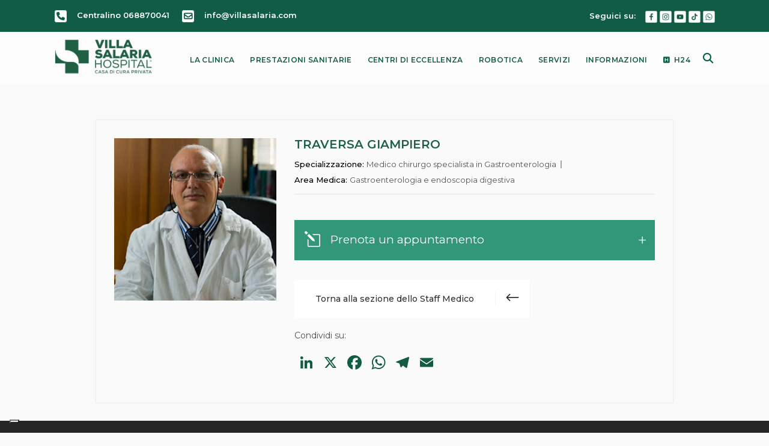

--- FILE ---
content_type: text/html; charset=UTF-8
request_url: https://villasalaria.com/medico/traversa-giampiero/
body_size: 28999
content:
<!DOCTYPE html>
<html lang="it-IT">
<head>
	<meta charset="UTF-8" />
<script type="text/javascript">
/* <![CDATA[ */
var gform;gform||(document.addEventListener("gform_main_scripts_loaded",function(){gform.scriptsLoaded=!0}),document.addEventListener("gform/theme/scripts_loaded",function(){gform.themeScriptsLoaded=!0}),window.addEventListener("DOMContentLoaded",function(){gform.domLoaded=!0}),gform={domLoaded:!1,scriptsLoaded:!1,themeScriptsLoaded:!1,isFormEditor:()=>"function"==typeof InitializeEditor,callIfLoaded:function(o){return!(!gform.domLoaded||!gform.scriptsLoaded||!gform.themeScriptsLoaded&&!gform.isFormEditor()||(gform.isFormEditor()&&console.warn("The use of gform.initializeOnLoaded() is deprecated in the form editor context and will be removed in Gravity Forms 3.1."),o(),0))},initializeOnLoaded:function(o){gform.callIfLoaded(o)||(document.addEventListener("gform_main_scripts_loaded",()=>{gform.scriptsLoaded=!0,gform.callIfLoaded(o)}),document.addEventListener("gform/theme/scripts_loaded",()=>{gform.themeScriptsLoaded=!0,gform.callIfLoaded(o)}),window.addEventListener("DOMContentLoaded",()=>{gform.domLoaded=!0,gform.callIfLoaded(o)}))},hooks:{action:{},filter:{}},addAction:function(o,r,e,t){gform.addHook("action",o,r,e,t)},addFilter:function(o,r,e,t){gform.addHook("filter",o,r,e,t)},doAction:function(o){gform.doHook("action",o,arguments)},applyFilters:function(o){return gform.doHook("filter",o,arguments)},removeAction:function(o,r){gform.removeHook("action",o,r)},removeFilter:function(o,r,e){gform.removeHook("filter",o,r,e)},addHook:function(o,r,e,t,n){null==gform.hooks[o][r]&&(gform.hooks[o][r]=[]);var d=gform.hooks[o][r];null==n&&(n=r+"_"+d.length),gform.hooks[o][r].push({tag:n,callable:e,priority:t=null==t?10:t})},doHook:function(r,o,e){var t;if(e=Array.prototype.slice.call(e,1),null!=gform.hooks[r][o]&&((o=gform.hooks[r][o]).sort(function(o,r){return o.priority-r.priority}),o.forEach(function(o){"function"!=typeof(t=o.callable)&&(t=window[t]),"action"==r?t.apply(null,e):e[0]=t.apply(null,e)})),"filter"==r)return e[0]},removeHook:function(o,r,t,n){var e;null!=gform.hooks[o][r]&&(e=(e=gform.hooks[o][r]).filter(function(o,r,e){return!!(null!=n&&n!=o.tag||null!=t&&t!=o.priority)}),gform.hooks[o][r]=e)}});
/* ]]> */
</script>

	
				<meta name="viewport" content="width=device-width,initial-scale=1,user-scalable=no">
		
            
            
	<link rel="profile" href="http://gmpg.org/xfn/11" />
	<link rel="pingback" href="https://villasalaria.com/xmlrpc.php" />

	<meta name='robots' content='index, follow, max-image-preview:large, max-snippet:-1, max-video-preview:-1' />
	<style>img:is([sizes="auto" i], [sizes^="auto," i]) { contain-intrinsic-size: 3000px 1500px }</style>
	
	<!-- This site is optimized with the Yoast SEO plugin v26.1.1 - https://yoast.com/wordpress/plugins/seo/ -->
	<title>Dr. Traversa Giampiero | Villa Salaria Hospital</title>
	<meta name="description" content="Dott. Traversa Giampiero, medico chirurgo Specialista in Cardiologia presso la Clinica Villa Salaria Hospital Roma." />
	<link rel="canonical" href="https://villasalaria.com/medico/traversa-giampiero/" />
	<meta property="og:locale" content="it_IT" />
	<meta property="og:type" content="article" />
	<meta property="og:title" content="Dr. Traversa Giampiero | Villa Salaria Hospital" />
	<meta property="og:description" content="Dott. Traversa Giampiero, medico chirurgo Specialista in Cardiologia presso la Clinica Villa Salaria Hospital Roma." />
	<meta property="og:url" content="https://villasalaria.com/medico/traversa-giampiero/" />
	<meta property="og:site_name" content="Casa di Cura Privata Villa Salaria Hospital" />
	<meta property="article:modified_time" content="2024-06-10T07:24:44+00:00" />
	<meta property="og:image" content="https://villasalaria.com/wp-content/uploads/2024/03/traversa-giampiero.jpg" />
	<meta property="og:image:width" content="400" />
	<meta property="og:image:height" content="400" />
	<meta property="og:image:type" content="image/jpeg" />
	<meta name="twitter:card" content="summary_large_image" />
	<meta name="twitter:label1" content="Tempo di lettura stimato" />
	<meta name="twitter:data1" content="1 minuto" />
	<script type="application/ld+json" class="yoast-schema-graph">{"@context":"https://schema.org","@graph":[{"@type":"WebPage","@id":"https://villasalaria.com/medico/traversa-giampiero/","url":"https://villasalaria.com/medico/traversa-giampiero/","name":"Dr. Traversa Giampiero | Villa Salaria Hospital","isPartOf":{"@id":"https://villasalaria.com/#website"},"primaryImageOfPage":{"@id":"https://villasalaria.com/medico/traversa-giampiero/#primaryimage"},"image":{"@id":"https://villasalaria.com/medico/traversa-giampiero/#primaryimage"},"thumbnailUrl":"https://villasalaria.com/wp-content/uploads/2024/03/traversa-giampiero.jpg","datePublished":"2024-03-19T11:16:32+00:00","dateModified":"2024-06-10T07:24:44+00:00","description":"Dott. Traversa Giampiero, medico chirurgo Specialista in Cardiologia presso la Clinica Villa Salaria Hospital Roma.","breadcrumb":{"@id":"https://villasalaria.com/medico/traversa-giampiero/#breadcrumb"},"inLanguage":"it-IT","potentialAction":[{"@type":"ReadAction","target":["https://villasalaria.com/medico/traversa-giampiero/"]}]},{"@type":"ImageObject","inLanguage":"it-IT","@id":"https://villasalaria.com/medico/traversa-giampiero/#primaryimage","url":"https://villasalaria.com/wp-content/uploads/2024/03/traversa-giampiero.jpg","contentUrl":"https://villasalaria.com/wp-content/uploads/2024/03/traversa-giampiero.jpg","width":400,"height":400},{"@type":"BreadcrumbList","@id":"https://villasalaria.com/medico/traversa-giampiero/#breadcrumb","itemListElement":[{"@type":"ListItem","position":1,"name":"Home","item":"https://villasalaria.com/"},{"@type":"ListItem","position":2,"name":"Medici","item":"https://villasalaria.com/medico/"},{"@type":"ListItem","position":3,"name":"Traversa Giampiero"}]},{"@type":"WebSite","@id":"https://villasalaria.com/#website","url":"https://villasalaria.com/","name":"Casa di Cura Privata Villa Salaria Hospital","description":"Roma","publisher":{"@id":"https://villasalaria.com/#organization"},"potentialAction":[{"@type":"SearchAction","target":{"@type":"EntryPoint","urlTemplate":"https://villasalaria.com/?s={search_term_string}"},"query-input":{"@type":"PropertyValueSpecification","valueRequired":true,"valueName":"search_term_string"}}],"inLanguage":"it-IT"},{"@type":"Organization","@id":"https://villasalaria.com/#organization","name":"Villa Salaria Hospital","url":"https://villasalaria.com/","logo":{"@type":"ImageObject","inLanguage":"it-IT","@id":"https://villasalaria.com/#/schema/logo/image/","url":"https://villasalaria.com/wp-content/uploads/2021/12/logofooter.png","contentUrl":"https://villasalaria.com/wp-content/uploads/2021/12/logofooter.png","width":300,"height":110,"caption":"Villa Salaria Hospital"},"image":{"@id":"https://villasalaria.com/#/schema/logo/image/"}}]}</script>
	<!-- / Yoast SEO plugin. -->


<link rel='dns-prefetch' href='//embeds.iubenda.com' />
<link rel='dns-prefetch' href='//static.addtoany.com' />
<link rel='dns-prefetch' href='//www.google.com' />
<link rel='dns-prefetch' href='//fonts.googleapis.com' />
<link rel="alternate" type="application/rss+xml" title="Casa di Cura Privata Villa Salaria Hospital &raquo; Feed" href="https://villasalaria.com/feed/" />
<script type="text/javascript">
/* <![CDATA[ */
window._wpemojiSettings = {"baseUrl":"https:\/\/s.w.org\/images\/core\/emoji\/16.0.1\/72x72\/","ext":".png","svgUrl":"https:\/\/s.w.org\/images\/core\/emoji\/16.0.1\/svg\/","svgExt":".svg","source":{"concatemoji":"https:\/\/villasalaria.com\/wp-includes\/js\/wp-emoji-release.min.js?ver=d19a2ee4745eaf35bb23f935ecbb3dfd"}};
/*! This file is auto-generated */
!function(s,n){var o,i,e;function c(e){try{var t={supportTests:e,timestamp:(new Date).valueOf()};sessionStorage.setItem(o,JSON.stringify(t))}catch(e){}}function p(e,t,n){e.clearRect(0,0,e.canvas.width,e.canvas.height),e.fillText(t,0,0);var t=new Uint32Array(e.getImageData(0,0,e.canvas.width,e.canvas.height).data),a=(e.clearRect(0,0,e.canvas.width,e.canvas.height),e.fillText(n,0,0),new Uint32Array(e.getImageData(0,0,e.canvas.width,e.canvas.height).data));return t.every(function(e,t){return e===a[t]})}function u(e,t){e.clearRect(0,0,e.canvas.width,e.canvas.height),e.fillText(t,0,0);for(var n=e.getImageData(16,16,1,1),a=0;a<n.data.length;a++)if(0!==n.data[a])return!1;return!0}function f(e,t,n,a){switch(t){case"flag":return n(e,"\ud83c\udff3\ufe0f\u200d\u26a7\ufe0f","\ud83c\udff3\ufe0f\u200b\u26a7\ufe0f")?!1:!n(e,"\ud83c\udde8\ud83c\uddf6","\ud83c\udde8\u200b\ud83c\uddf6")&&!n(e,"\ud83c\udff4\udb40\udc67\udb40\udc62\udb40\udc65\udb40\udc6e\udb40\udc67\udb40\udc7f","\ud83c\udff4\u200b\udb40\udc67\u200b\udb40\udc62\u200b\udb40\udc65\u200b\udb40\udc6e\u200b\udb40\udc67\u200b\udb40\udc7f");case"emoji":return!a(e,"\ud83e\udedf")}return!1}function g(e,t,n,a){var r="undefined"!=typeof WorkerGlobalScope&&self instanceof WorkerGlobalScope?new OffscreenCanvas(300,150):s.createElement("canvas"),o=r.getContext("2d",{willReadFrequently:!0}),i=(o.textBaseline="top",o.font="600 32px Arial",{});return e.forEach(function(e){i[e]=t(o,e,n,a)}),i}function t(e){var t=s.createElement("script");t.src=e,t.defer=!0,s.head.appendChild(t)}"undefined"!=typeof Promise&&(o="wpEmojiSettingsSupports",i=["flag","emoji"],n.supports={everything:!0,everythingExceptFlag:!0},e=new Promise(function(e){s.addEventListener("DOMContentLoaded",e,{once:!0})}),new Promise(function(t){var n=function(){try{var e=JSON.parse(sessionStorage.getItem(o));if("object"==typeof e&&"number"==typeof e.timestamp&&(new Date).valueOf()<e.timestamp+604800&&"object"==typeof e.supportTests)return e.supportTests}catch(e){}return null}();if(!n){if("undefined"!=typeof Worker&&"undefined"!=typeof OffscreenCanvas&&"undefined"!=typeof URL&&URL.createObjectURL&&"undefined"!=typeof Blob)try{var e="postMessage("+g.toString()+"("+[JSON.stringify(i),f.toString(),p.toString(),u.toString()].join(",")+"));",a=new Blob([e],{type:"text/javascript"}),r=new Worker(URL.createObjectURL(a),{name:"wpTestEmojiSupports"});return void(r.onmessage=function(e){c(n=e.data),r.terminate(),t(n)})}catch(e){}c(n=g(i,f,p,u))}t(n)}).then(function(e){for(var t in e)n.supports[t]=e[t],n.supports.everything=n.supports.everything&&n.supports[t],"flag"!==t&&(n.supports.everythingExceptFlag=n.supports.everythingExceptFlag&&n.supports[t]);n.supports.everythingExceptFlag=n.supports.everythingExceptFlag&&!n.supports.flag,n.DOMReady=!1,n.readyCallback=function(){n.DOMReady=!0}}).then(function(){return e}).then(function(){var e;n.supports.everything||(n.readyCallback(),(e=n.source||{}).concatemoji?t(e.concatemoji):e.wpemoji&&e.twemoji&&(t(e.twemoji),t(e.wpemoji)))}))}((window,document),window._wpemojiSettings);
/* ]]> */
</script>
<link rel='stylesheet' id='codepeople-search-in-place-style-css' href='https://villasalaria.com/wp-content/plugins/search-in-place/css/codepeople_shearch_in_place.min.css?ver=1.5.0' type='text/css' media='all' />
<style id='wp-emoji-styles-inline-css' type='text/css'>

	img.wp-smiley, img.emoji {
		display: inline !important;
		border: none !important;
		box-shadow: none !important;
		height: 1em !important;
		width: 1em !important;
		margin: 0 0.07em !important;
		vertical-align: -0.1em !important;
		background: none !important;
		padding: 0 !important;
	}
</style>
<link rel='stylesheet' id='wp-block-library-css' href='https://villasalaria.com/wp-includes/css/dist/block-library/style.min.css?ver=d19a2ee4745eaf35bb23f935ecbb3dfd' type='text/css' media='all' />
<style id='classic-theme-styles-inline-css' type='text/css'>
/*! This file is auto-generated */
.wp-block-button__link{color:#fff;background-color:#32373c;border-radius:9999px;box-shadow:none;text-decoration:none;padding:calc(.667em + 2px) calc(1.333em + 2px);font-size:1.125em}.wp-block-file__button{background:#32373c;color:#fff;text-decoration:none}
</style>
<style id='global-styles-inline-css' type='text/css'>
:root{--wp--preset--aspect-ratio--square: 1;--wp--preset--aspect-ratio--4-3: 4/3;--wp--preset--aspect-ratio--3-4: 3/4;--wp--preset--aspect-ratio--3-2: 3/2;--wp--preset--aspect-ratio--2-3: 2/3;--wp--preset--aspect-ratio--16-9: 16/9;--wp--preset--aspect-ratio--9-16: 9/16;--wp--preset--color--black: #000000;--wp--preset--color--cyan-bluish-gray: #abb8c3;--wp--preset--color--white: #ffffff;--wp--preset--color--pale-pink: #f78da7;--wp--preset--color--vivid-red: #cf2e2e;--wp--preset--color--luminous-vivid-orange: #ff6900;--wp--preset--color--luminous-vivid-amber: #fcb900;--wp--preset--color--light-green-cyan: #7bdcb5;--wp--preset--color--vivid-green-cyan: #00d084;--wp--preset--color--pale-cyan-blue: #8ed1fc;--wp--preset--color--vivid-cyan-blue: #0693e3;--wp--preset--color--vivid-purple: #9b51e0;--wp--preset--gradient--vivid-cyan-blue-to-vivid-purple: linear-gradient(135deg,rgba(6,147,227,1) 0%,rgb(155,81,224) 100%);--wp--preset--gradient--light-green-cyan-to-vivid-green-cyan: linear-gradient(135deg,rgb(122,220,180) 0%,rgb(0,208,130) 100%);--wp--preset--gradient--luminous-vivid-amber-to-luminous-vivid-orange: linear-gradient(135deg,rgba(252,185,0,1) 0%,rgba(255,105,0,1) 100%);--wp--preset--gradient--luminous-vivid-orange-to-vivid-red: linear-gradient(135deg,rgba(255,105,0,1) 0%,rgb(207,46,46) 100%);--wp--preset--gradient--very-light-gray-to-cyan-bluish-gray: linear-gradient(135deg,rgb(238,238,238) 0%,rgb(169,184,195) 100%);--wp--preset--gradient--cool-to-warm-spectrum: linear-gradient(135deg,rgb(74,234,220) 0%,rgb(151,120,209) 20%,rgb(207,42,186) 40%,rgb(238,44,130) 60%,rgb(251,105,98) 80%,rgb(254,248,76) 100%);--wp--preset--gradient--blush-light-purple: linear-gradient(135deg,rgb(255,206,236) 0%,rgb(152,150,240) 100%);--wp--preset--gradient--blush-bordeaux: linear-gradient(135deg,rgb(254,205,165) 0%,rgb(254,45,45) 50%,rgb(107,0,62) 100%);--wp--preset--gradient--luminous-dusk: linear-gradient(135deg,rgb(255,203,112) 0%,rgb(199,81,192) 50%,rgb(65,88,208) 100%);--wp--preset--gradient--pale-ocean: linear-gradient(135deg,rgb(255,245,203) 0%,rgb(182,227,212) 50%,rgb(51,167,181) 100%);--wp--preset--gradient--electric-grass: linear-gradient(135deg,rgb(202,248,128) 0%,rgb(113,206,126) 100%);--wp--preset--gradient--midnight: linear-gradient(135deg,rgb(2,3,129) 0%,rgb(40,116,252) 100%);--wp--preset--font-size--small: 13px;--wp--preset--font-size--medium: 20px;--wp--preset--font-size--large: 36px;--wp--preset--font-size--x-large: 42px;--wp--preset--spacing--20: 0.44rem;--wp--preset--spacing--30: 0.67rem;--wp--preset--spacing--40: 1rem;--wp--preset--spacing--50: 1.5rem;--wp--preset--spacing--60: 2.25rem;--wp--preset--spacing--70: 3.38rem;--wp--preset--spacing--80: 5.06rem;--wp--preset--shadow--natural: 6px 6px 9px rgba(0, 0, 0, 0.2);--wp--preset--shadow--deep: 12px 12px 50px rgba(0, 0, 0, 0.4);--wp--preset--shadow--sharp: 6px 6px 0px rgba(0, 0, 0, 0.2);--wp--preset--shadow--outlined: 6px 6px 0px -3px rgba(255, 255, 255, 1), 6px 6px rgba(0, 0, 0, 1);--wp--preset--shadow--crisp: 6px 6px 0px rgba(0, 0, 0, 1);}:where(.is-layout-flex){gap: 0.5em;}:where(.is-layout-grid){gap: 0.5em;}body .is-layout-flex{display: flex;}.is-layout-flex{flex-wrap: wrap;align-items: center;}.is-layout-flex > :is(*, div){margin: 0;}body .is-layout-grid{display: grid;}.is-layout-grid > :is(*, div){margin: 0;}:where(.wp-block-columns.is-layout-flex){gap: 2em;}:where(.wp-block-columns.is-layout-grid){gap: 2em;}:where(.wp-block-post-template.is-layout-flex){gap: 1.25em;}:where(.wp-block-post-template.is-layout-grid){gap: 1.25em;}.has-black-color{color: var(--wp--preset--color--black) !important;}.has-cyan-bluish-gray-color{color: var(--wp--preset--color--cyan-bluish-gray) !important;}.has-white-color{color: var(--wp--preset--color--white) !important;}.has-pale-pink-color{color: var(--wp--preset--color--pale-pink) !important;}.has-vivid-red-color{color: var(--wp--preset--color--vivid-red) !important;}.has-luminous-vivid-orange-color{color: var(--wp--preset--color--luminous-vivid-orange) !important;}.has-luminous-vivid-amber-color{color: var(--wp--preset--color--luminous-vivid-amber) !important;}.has-light-green-cyan-color{color: var(--wp--preset--color--light-green-cyan) !important;}.has-vivid-green-cyan-color{color: var(--wp--preset--color--vivid-green-cyan) !important;}.has-pale-cyan-blue-color{color: var(--wp--preset--color--pale-cyan-blue) !important;}.has-vivid-cyan-blue-color{color: var(--wp--preset--color--vivid-cyan-blue) !important;}.has-vivid-purple-color{color: var(--wp--preset--color--vivid-purple) !important;}.has-black-background-color{background-color: var(--wp--preset--color--black) !important;}.has-cyan-bluish-gray-background-color{background-color: var(--wp--preset--color--cyan-bluish-gray) !important;}.has-white-background-color{background-color: var(--wp--preset--color--white) !important;}.has-pale-pink-background-color{background-color: var(--wp--preset--color--pale-pink) !important;}.has-vivid-red-background-color{background-color: var(--wp--preset--color--vivid-red) !important;}.has-luminous-vivid-orange-background-color{background-color: var(--wp--preset--color--luminous-vivid-orange) !important;}.has-luminous-vivid-amber-background-color{background-color: var(--wp--preset--color--luminous-vivid-amber) !important;}.has-light-green-cyan-background-color{background-color: var(--wp--preset--color--light-green-cyan) !important;}.has-vivid-green-cyan-background-color{background-color: var(--wp--preset--color--vivid-green-cyan) !important;}.has-pale-cyan-blue-background-color{background-color: var(--wp--preset--color--pale-cyan-blue) !important;}.has-vivid-cyan-blue-background-color{background-color: var(--wp--preset--color--vivid-cyan-blue) !important;}.has-vivid-purple-background-color{background-color: var(--wp--preset--color--vivid-purple) !important;}.has-black-border-color{border-color: var(--wp--preset--color--black) !important;}.has-cyan-bluish-gray-border-color{border-color: var(--wp--preset--color--cyan-bluish-gray) !important;}.has-white-border-color{border-color: var(--wp--preset--color--white) !important;}.has-pale-pink-border-color{border-color: var(--wp--preset--color--pale-pink) !important;}.has-vivid-red-border-color{border-color: var(--wp--preset--color--vivid-red) !important;}.has-luminous-vivid-orange-border-color{border-color: var(--wp--preset--color--luminous-vivid-orange) !important;}.has-luminous-vivid-amber-border-color{border-color: var(--wp--preset--color--luminous-vivid-amber) !important;}.has-light-green-cyan-border-color{border-color: var(--wp--preset--color--light-green-cyan) !important;}.has-vivid-green-cyan-border-color{border-color: var(--wp--preset--color--vivid-green-cyan) !important;}.has-pale-cyan-blue-border-color{border-color: var(--wp--preset--color--pale-cyan-blue) !important;}.has-vivid-cyan-blue-border-color{border-color: var(--wp--preset--color--vivid-cyan-blue) !important;}.has-vivid-purple-border-color{border-color: var(--wp--preset--color--vivid-purple) !important;}.has-vivid-cyan-blue-to-vivid-purple-gradient-background{background: var(--wp--preset--gradient--vivid-cyan-blue-to-vivid-purple) !important;}.has-light-green-cyan-to-vivid-green-cyan-gradient-background{background: var(--wp--preset--gradient--light-green-cyan-to-vivid-green-cyan) !important;}.has-luminous-vivid-amber-to-luminous-vivid-orange-gradient-background{background: var(--wp--preset--gradient--luminous-vivid-amber-to-luminous-vivid-orange) !important;}.has-luminous-vivid-orange-to-vivid-red-gradient-background{background: var(--wp--preset--gradient--luminous-vivid-orange-to-vivid-red) !important;}.has-very-light-gray-to-cyan-bluish-gray-gradient-background{background: var(--wp--preset--gradient--very-light-gray-to-cyan-bluish-gray) !important;}.has-cool-to-warm-spectrum-gradient-background{background: var(--wp--preset--gradient--cool-to-warm-spectrum) !important;}.has-blush-light-purple-gradient-background{background: var(--wp--preset--gradient--blush-light-purple) !important;}.has-blush-bordeaux-gradient-background{background: var(--wp--preset--gradient--blush-bordeaux) !important;}.has-luminous-dusk-gradient-background{background: var(--wp--preset--gradient--luminous-dusk) !important;}.has-pale-ocean-gradient-background{background: var(--wp--preset--gradient--pale-ocean) !important;}.has-electric-grass-gradient-background{background: var(--wp--preset--gradient--electric-grass) !important;}.has-midnight-gradient-background{background: var(--wp--preset--gradient--midnight) !important;}.has-small-font-size{font-size: var(--wp--preset--font-size--small) !important;}.has-medium-font-size{font-size: var(--wp--preset--font-size--medium) !important;}.has-large-font-size{font-size: var(--wp--preset--font-size--large) !important;}.has-x-large-font-size{font-size: var(--wp--preset--font-size--x-large) !important;}
:where(.wp-block-post-template.is-layout-flex){gap: 1.25em;}:where(.wp-block-post-template.is-layout-grid){gap: 1.25em;}
:where(.wp-block-columns.is-layout-flex){gap: 2em;}:where(.wp-block-columns.is-layout-grid){gap: 2em;}
:root :where(.wp-block-pullquote){font-size: 1.5em;line-height: 1.6;}
</style>
<link rel='stylesheet' id='extp-google-fonts-css' href='//fonts.googleapis.com/css?family=Source+Sans+Pro%7CMontserrat%7CMontserrat&#038;ver=1.0.0' type='text/css' media='all' />
<link rel='stylesheet' id='theme-my-login-css' href='https://villasalaria.com/wp-content/plugins/theme-my-login/assets/styles/theme-my-login.min.css?ver=7.1.14' type='text/css' media='all' />
<link rel='stylesheet' id='wppopups-base-css' href='https://villasalaria.com/wp-content/plugins/wp-popups-lite/src/assets/css/wppopups-base.css?ver=2.2.0.3' type='text/css' media='all' />
<link rel='stylesheet' id='mediaelement-css' href='https://villasalaria.com/wp-includes/js/mediaelement/mediaelementplayer-legacy.min.css?ver=4.2.17' type='text/css' media='all' />
<link rel='stylesheet' id='wp-mediaelement-css' href='https://villasalaria.com/wp-includes/js/mediaelement/wp-mediaelement.min.css?ver=d19a2ee4745eaf35bb23f935ecbb3dfd' type='text/css' media='all' />
<link rel='stylesheet' id='bridge-default-style-css' href='https://villasalaria.com/wp-content/themes/bridge/style.css?ver=d19a2ee4745eaf35bb23f935ecbb3dfd' type='text/css' media='all' />
<link rel='stylesheet' id='bridge-qode-font_awesome-css' href='https://villasalaria.com/wp-content/themes/bridge/css/font-awesome/css/font-awesome.min.css?ver=d19a2ee4745eaf35bb23f935ecbb3dfd' type='text/css' media='all' />
<link rel='stylesheet' id='bridge-qode-font_elegant-css' href='https://villasalaria.com/wp-content/themes/bridge/css/elegant-icons/style.min.css?ver=d19a2ee4745eaf35bb23f935ecbb3dfd' type='text/css' media='all' />
<link rel='stylesheet' id='bridge-qode-linea_icons-css' href='https://villasalaria.com/wp-content/themes/bridge/css/linea-icons/style.css?ver=d19a2ee4745eaf35bb23f935ecbb3dfd' type='text/css' media='all' />
<link rel='stylesheet' id='bridge-qode-dripicons-css' href='https://villasalaria.com/wp-content/themes/bridge/css/dripicons/dripicons.css?ver=d19a2ee4745eaf35bb23f935ecbb3dfd' type='text/css' media='all' />
<link rel='stylesheet' id='bridge-qode-font_awesome_5-css' href='https://villasalaria.com/wp-content/themes/bridge/css/font-awesome-5/css/font-awesome-5.min.css?ver=d19a2ee4745eaf35bb23f935ecbb3dfd' type='text/css' media='all' />
<link rel='stylesheet' id='bridge-stylesheet-css' href='https://villasalaria.com/wp-content/themes/bridge/css/stylesheet.min.css?ver=d19a2ee4745eaf35bb23f935ecbb3dfd' type='text/css' media='all' />
<style id='bridge-stylesheet-inline-css' type='text/css'>
   .postid-25955.disabled_footer_top .footer_top_holder, .postid-25955.disabled_footer_bottom .footer_bottom_holder { display: none;}


</style>
<link rel='stylesheet' id='bridge-print-css' href='https://villasalaria.com/wp-content/themes/bridge/css/print.css?ver=d19a2ee4745eaf35bb23f935ecbb3dfd' type='text/css' media='all' />
<link rel='stylesheet' id='bridge-style-dynamic-css' href='https://villasalaria.com/wp-content/themes/bridge/css/style_dynamic_callback.php?ver=d19a2ee4745eaf35bb23f935ecbb3dfd' type='text/css' media='all' />
<link rel='stylesheet' id='bridge-responsive-css' href='https://villasalaria.com/wp-content/themes/bridge/css/responsive.min.css?ver=d19a2ee4745eaf35bb23f935ecbb3dfd' type='text/css' media='all' />
<link rel='stylesheet' id='bridge-style-dynamic-responsive-css' href='https://villasalaria.com/wp-content/themes/bridge/css/style_dynamic_responsive_callback.php?ver=d19a2ee4745eaf35bb23f935ecbb3dfd' type='text/css' media='all' />
<link rel='stylesheet' id='js_composer_front-css' href='https://villasalaria.com/wp-content/plugins/js_composer/assets/css/js_composer.min.css?ver=8.6.1' type='text/css' media='all' />
<link rel='stylesheet' id='bridge-style-handle-google-fonts-css' href='https://fonts.googleapis.com/css?family=Raleway%3A100%2C200%2C300%2C400%2C500%2C600%2C700%2C800%2C900%2C100italic%2C300italic%2C400italic%2C700italic%7CMontserrat%3A100%2C200%2C300%2C400%2C500%2C600%2C700%2C800%2C900%2C100italic%2C300italic%2C400italic%2C700italic&#038;subset=latin%2Clatin-ext&#038;ver=1.0.0' type='text/css' media='all' />
<link rel='stylesheet' id='bridge-core-dashboard-style-css' href='https://villasalaria.com/wp-content/plugins/bridge-core/modules/core-dashboard/assets/css/core-dashboard.min.css?ver=d19a2ee4745eaf35bb23f935ecbb3dfd' type='text/css' media='all' />
<link rel='stylesheet' id='bridge-childstyle-css' href='https://villasalaria.com/wp-content/themes/bridge-child/style.css?ver=d19a2ee4745eaf35bb23f935ecbb3dfd' type='text/css' media='all' />
<link rel='stylesheet' id='gform_basic-css' href='https://villasalaria.com/wp-content/plugins/gravityforms/assets/css/dist/basic.min.css?ver=2.9.19' type='text/css' media='all' />
<link rel='stylesheet' id='gform_theme_components-css' href='https://villasalaria.com/wp-content/plugins/gravityforms/assets/css/dist/theme-components.min.css?ver=2.9.19' type='text/css' media='all' />
<link rel='stylesheet' id='gform_theme-css' href='https://villasalaria.com/wp-content/plugins/gravityforms/assets/css/dist/theme.min.css?ver=2.9.19' type='text/css' media='all' />
<link rel='stylesheet' id='addtoany-css' href='https://villasalaria.com/wp-content/plugins/add-to-any/addtoany.min.css?ver=1.16' type='text/css' media='all' />
<link rel='stylesheet' id='extp-teampress-css' href='https://villasalaria.com/wp-content/plugins/team-press/css/style.css?ver=d19a2ee4745eaf35bb23f935ecbb3dfd' type='text/css' media='all' />
<link rel='stylesheet' id='extp-teampress-imghover-css' href='https://villasalaria.com/wp-content/plugins/team-press/css/imghover-style.css?ver=d19a2ee4745eaf35bb23f935ecbb3dfd' type='text/css' media='all' />
<link rel='stylesheet' id='extp-teampress-list-css' href='https://villasalaria.com/wp-content/plugins/team-press/css/style-list.css?ver=d19a2ee4745eaf35bb23f935ecbb3dfd' type='text/css' media='all' />
<link rel='stylesheet' id='extp-teampress-tablecss-css' href='https://villasalaria.com/wp-content/plugins/team-press/css/style-table.css?ver=d19a2ee4745eaf35bb23f935ecbb3dfd' type='text/css' media='all' />
<link rel='stylesheet' id='extp-teampress-expand-css' href='https://villasalaria.com/wp-content/plugins/team-press/css/collapse.css?ver=d19a2ee4745eaf35bb23f935ecbb3dfd' type='text/css' media='all' />
<link rel='stylesheet' id='extp-lightbox-css' href='https://villasalaria.com/wp-content/plugins/team-press/css/glightbox.css?ver=d19a2ee4745eaf35bb23f935ecbb3dfd' type='text/css' media='all' />
<link rel='stylesheet' id='extp-teampress-modal-css' href='https://villasalaria.com/wp-content/plugins/team-press/css/modal.css?ver=d19a2ee4745eaf35bb23f935ecbb3dfd' type='text/css' media='all' />
<link rel='stylesheet' id='extp-font-awesome-css' href='https://villasalaria.com/wp-content/plugins/team-press/css/font-awesome/css/all.min.css?ver=d19a2ee4745eaf35bb23f935ecbb3dfd' type='text/css' media='all' />
<link rel='stylesheet' id='extp-single-member-css' href='https://villasalaria.com/wp-content/plugins/team-press/css/single-member.css?ver=d19a2ee4745eaf35bb23f935ecbb3dfd' type='text/css' media='all' />
<script type="text/javascript" src="https://villasalaria.com/wp-includes/js/jquery/jquery.min.js?ver=3.7.1" id="jquery-core-js"></script>
<script type="text/javascript" src="https://villasalaria.com/wp-includes/js/jquery/jquery-migrate.min.js?ver=3.4.1" id="jquery-migrate-js"></script>
<script type="text/javascript" id="codepeople-search-in-place-js-extra">
/* <![CDATA[ */
var codepeople_search_in_place = {"screen_reader_alert":"Search results pop-up.","screen_reader_alert_instructions":"Press the Tab key to navigate through the search results.","screen_reader_alert_result_single":"result","screen_reader_alert_result_multiple":"results","own_only":"1","result_number":"10","more":"More Results","empty":"0 results","char_number":"3","root":"Ly92aWxsYXNhbGFyaWEuY29tL3dwLWFkbWluLw==","home":"https:\/\/villasalaria.com","summary_length":"20","operator":"and","highlight_resulting_page":"1","lang":"it","highlight_colors":["#F4EFEC\r","#B5DCE1\r","#F4E0E9\r","#D7E0B1\r","#F4D9D0\r","#D6CDC8\r","#F4E3C9\r","#CFDAF0"],"areas":["div.hentry","#content","#main","div.content","#middle","#container","#wrapper","article",".elementor","body"]};
/* ]]> */
</script>
<script type="text/javascript" src="https://villasalaria.com/wp-content/plugins/search-in-place/js/codepeople_shearch_in_place.min.js?ver=1.5.0" id="codepeople-search-in-place-js"></script>
<script  type="text/javascript" src="https://embeds.iubenda.com/widgets/38a845b6-ee53-4d72-9536-a57b3aa3d9b2.js" class=" _iub_cs_skip" type="text/javascript" src="https://embeds.iubenda.com/widgets/38a845b6-ee53-4d72-9536-a57b3aa3d9b2.js?ver=3.12.4" id="iubenda-head-scripts-0-js"></script>
<script type="text/javascript" id="addtoany-core-js-before">
/* <![CDATA[ */
window.a2a_config=window.a2a_config||{};a2a_config.callbacks=[];a2a_config.overlays=[];a2a_config.templates={};a2a_localize = {
	Share: "Condividi",
	Save: "Salva",
	Subscribe: "Abbonati",
	Email: "Email",
	Bookmark: "Segnalibro",
	ShowAll: "espandi",
	ShowLess: "comprimi",
	FindServices: "Trova servizi",
	FindAnyServiceToAddTo: "Trova subito un servizio da aggiungere",
	PoweredBy: "Powered by",
	ShareViaEmail: "Condividi via email",
	SubscribeViaEmail: "Iscriviti via email",
	BookmarkInYourBrowser: "Aggiungi ai segnalibri",
	BookmarkInstructions: "Premi Ctrl+D o \u2318+D per mettere questa pagina nei preferiti",
	AddToYourFavorites: "Aggiungi ai favoriti",
	SendFromWebOrProgram: "Invia da qualsiasi indirizzo email o programma di posta elettronica",
	EmailProgram: "Programma di posta elettronica",
	More: "Di più&#8230;",
	ThanksForSharing: "Grazie per la condivisione!",
	ThanksForFollowing: "Thanks for following!"
};

a2a_config.icon_color="transparent,#125c44";
/* ]]> */
</script>
<script type="text/javascript" defer src="https://static.addtoany.com/menu/page.js" id="addtoany-core-js"></script>
<script type="text/javascript" defer src="https://villasalaria.com/wp-content/plugins/add-to-any/addtoany.min.js?ver=1.1" id="addtoany-jquery-js"></script>
<script type="text/javascript" defer='defer' src="https://villasalaria.com/wp-content/plugins/gravityforms/js/jquery.json.min.js?ver=2.9.19" id="gform_json-js"></script>
<script type="text/javascript" id="gform_gravityforms-js-extra">
/* <![CDATA[ */
var gf_global = {"gf_currency_config":{"name":"Euro","symbol_left":"","symbol_right":"&#8364;","symbol_padding":" ","thousand_separator":".","decimal_separator":",","decimals":2,"code":"EUR"},"base_url":"https:\/\/villasalaria.com\/wp-content\/plugins\/gravityforms","number_formats":[],"spinnerUrl":"https:\/\/villasalaria.com\/wp-content\/plugins\/gravityforms\/images\/spinner.svg","version_hash":"8fc733c78a182570f1aa54bbcd7129ea","strings":{"newRowAdded":"\u00c8 stata aggiunta una nuova riga.","rowRemoved":"La riga \u00e8 stata rimossa","formSaved":"Il modulo \u00e8 stato salvato. Il contenuto include il link per tornare a completare il modulo."}};
var gform_i18n = {"datepicker":{"days":{"monday":"Lun","tuesday":"Mar","wednesday":"Mer","thursday":"Gio","friday":"Ven","saturday":"Sab","sunday":"Dom"},"months":{"january":"Gennaio","february":"Febbraio","march":"Marzo","april":"Aprile","may":"Maggio","june":"Giugno","july":"Luglio","august":"Agosto","september":"Settembre","october":"Ottobre","november":"Novembre","december":"Dicembre"},"firstDay":1,"iconText":"Seleziona la data"}};
var gf_legacy_multi = {"32":""};
var gform_gravityforms = {"strings":{"invalid_file_extension":"Questo tipo di file non \u00e8 consentito. Deve avere uno dei seguenti formati:","delete_file":"Elimina questo file","in_progress":"In lavorazione","file_exceeds_limit":"La dimensione del file supera i limiti","illegal_extension":"Questo tipo di file non \u00e8 consentito.","max_reached":"Numero massimo di file raggiunto","unknown_error":"C\u2019\u00e8 stato un problema durante il salvataggio del file sul server","currently_uploading":"Aspetta che il caricamento sia completato","cancel":"Annulla","cancel_upload":"Annulla questo caricamento","cancelled":"Annullato"},"vars":{"images_url":"https:\/\/villasalaria.com\/wp-content\/plugins\/gravityforms\/images"}};
/* ]]> */
</script>
<script type="text/javascript" defer='defer' src="https://villasalaria.com/wp-content/plugins/gravityforms/js/gravityforms.min.js?ver=2.9.19" id="gform_gravityforms-js"></script>
<script type="text/javascript" defer='defer' src="https://villasalaria.com/wp-content/plugins/gravityforms/assets/js/dist/utils.min.js?ver=380b7a5ec0757c78876bc8a59488f2f3" id="gform_gravityforms_utils-js"></script>
<script type="text/javascript" src="https://villasalaria.com/wp-content/plugins/team-press/js/teampress.min.js?ver=1.6" id="extp-teampress-js"></script>
<script></script><link rel="https://api.w.org/" href="https://villasalaria.com/wp-json/" /><link rel="EditURI" type="application/rsd+xml" title="RSD" href="https://villasalaria.com/xmlrpc.php?rsd" />

<link rel='shortlink' href='https://villasalaria.com/?p=25955' />
<link rel="alternate" title="oEmbed (JSON)" type="application/json+oembed" href="https://villasalaria.com/wp-json/oembed/1.0/embed?url=https%3A%2F%2Fvillasalaria.com%2Fmedico%2Ftraversa-giampiero%2F" />
<link rel="alternate" title="oEmbed (XML)" type="text/xml+oembed" href="https://villasalaria.com/wp-json/oembed/1.0/embed?url=https%3A%2F%2Fvillasalaria.com%2Fmedico%2Ftraversa-giampiero%2F&#038;format=xml" />
<!-- start Simple Custom CSS and JS -->
<!-- Google Tag Manager -->
<script>(function(w,d,s,l,i){w[l]=w[l]||[];w[l].push({'gtm.start':
new Date().getTime(),event:'gtm.js'});var f=d.getElementsByTagName(s)[0],
j=d.createElement(s),dl=l!='dataLayer'?'&l='+l:'';j.async=true;j.src=
'https://www.googletagmanager.com/gtm.js?id='+i+dl;f.parentNode.insertBefore(j,f);
})(window,document,'script','dataLayer','GTM-KDCRB238');</script>
<!-- End Google Tag Manager --><!-- end Simple Custom CSS and JS -->
<!-- start Simple Custom CSS and JS -->
<script type="text/javascript">
jQuery(document).ready(function( $ ){
    $( "p:contains('No posts were found.')" ).text('Nessun risultato trovato.');
    $( "span:contains('Search')" ).text('Risultati della ricerca');
    $( "a:contains('Read More')" ).text('Leggi tutto');
    $( ".qode_search_field" ).attr('placeholder', 'Cerca');
});

</script>
<!-- end Simple Custom CSS and JS -->
<!-- start Simple Custom CSS and JS -->
<style type="text/css">
.qode-btn.qode-btn-icon.qode-btn-solid {
    line-height: 20px;
    word-break: break-word;
    display: inline-flex;
    align-items: center;
}

@media screen and (max-width: 400px) {
  .extp-member-single {
    margin-top: 0 !important;
}
}</style>
<!-- end Simple Custom CSS and JS -->
<!-- start Simple Custom CSS and JS -->
<style type="text/css">
.header_top  {padding: 10px 40px 10px 40px  !important;}
.header_bottom {padding: 0 45px; background-color: #ffffff87;}

i.qode_icon_font_awesome.fa.fa-envelope-o.qode-ili-icon-holder.circle {
    width: 20px;
    height: 20px;
    font-size: 14px;
    color: #115C45;
    background-color: #ffffff;
    border-color: #115C45;
    border-style: solid;
    border-width: 1px;
    border-radius: 4px;
    line-height: 21px;
    margin-top: 4px;
}


i.qode_icon_font_awesome.fa.fa-phone.qode-ili-icon-holder.circle  {
	width: 20px;
    height: 20px;
    font-size: 14px;
    color: #115C45;
    background-color: #ffffff;
    border-color: #115C45;
    border-style: solid;
    border-width: 1px;
    border-radius: 4px;
    line-height: 21px;
    margin-top: 4px;
}

/*
i.qode_icon_font_awesome.fa.fa-phone.qode-ili-icon-holder.circle  {
font-size: 14px;
color: #fffff;
background-color: #329777;
border-color:#329777;
border-style:solid;
border-width:1px;
}

i.qode_icon_font_awesome.fa.fa-envelope-o.qode-ili-icon-holder.circle  {
font-size: 14px;
color: #fffff;
background-color: #329777;
border-color:#329777;
border-style:solid;
border-width:1px;;
}
*/
.seguici {font-weight:600;}

h1 span {color: #ffffff !important; font-size: 22px;}
h3 {color: #329777 !important; font-size: 18px; font-weight: bold;}
.title_subtitle_holder_inner h1 {font-size: 22px;}
.wpb_wrapper h2 {color: #115c44 !important; font-size: 22px;}
.white-text p {color: #ffffff !important;}

 /*  informazioni autore e data pubblicazione ELENCO POST */
.post_info {display: none !important; padding-bottom: 10px  !important;}

/*  informazioni autore e data pubblicazione IN RISULTATO RICERCA */
.qode-search-results-one-column-columns  .post_image  {display: none !important;}
.qode-search-results-two-columns  .post_image  {display: none !important;}
.qode-search-results-one-column-columns .date   {display: none !important;}
.qode-search-results-two-columns .date   {display: none !important;}
.qode-search-results-one-column-columns .post_info {display: none !important;}
.qode-search-results-two-columns .post_info {display: none !important;}
.qode-search-results-one-column-columns  .post_content_holder {padding-bottom: 40px !important;}
.qode-search-results-two-columns .post_content_holder {padding-bottom: 40px !important;}
.blog_holder.blog_large_image.qode-search-results-two-columns.qode-normal-space.qode-disable-bottom-space.clearfix {margin-bottom: 40px !important;}

/*  colore search */
a.search_button {color: #125c45; font-size: 14px;}

/* nascondo il back to top */
#back_to_top  {display: none}
 
/* On screens that are 680px or more, set padding right */
@media screen and (min-width: 680px) {
.column1 .column_inner  {
    padding-right: 80px !important;
  }
}

/* On screens that are 680px or less, nascondo il sottotitolo */
@media screen and (max-width: 680px) {
.subtitle   {
    display: none !important;
  }
 /* On screens that are 680px or less, aumento altezza imamgine header  */
div.image.responsive img {
    min-height: auto !important;
  }
}

 /* sistemo l'allineamento dei punti elenco  */
ul {list-style-position: initial; margin-left: 5px;}

/*personalzizo gravity form*/
.gfield_consent_label {font-size: 12px !important;}

/*personalzizo le ultime news nella sidebar blog*/
.latest_post_inner .post_infos {font-weight: 300; font-size: small;}
aside .widget h5 {margin-bottom: 20px;}
.widget.qode_latest_posts_widget li {padding-bottom: 15px; border-bottom: 1px solid #125C45 ;}
.latest_post_image {width: 90px; float: left; border: 4px solid #fff; outline: #125c4533 solid 1px;}
.menu_recent_post_text {display: none !important;}

aside.sidebar .widget:not(.qode_latest_posts_widget) a, .wpb_widgetised_column .widget:not(.qode_latest_posts_widget) a, .elementor-widget.elementor-widget-sidebar .widget:not(.qode_latest_posts_widget) a {
    color: #1c5f44;
    font-weight: 500;
}
.drop_down .wide .second .inner ul li.flexslider.widget_flexslider ul li h3 a, .flexslider.widget_flexslider ul li h3 a {
    color: #000;
    font-size: 18px;
    font-weight: 300;
    line-height: 22px;
}
aside .widget a {
    color: inherit;
}
aside.sidebar .widget:not(.qode_latest_posts_widget) a, .wpb_widgetised_column .widget:not(.qode_latest_posts_widget) a, .elementor-widget.elementor-widget-sidebar .widget:not(.qode_latest_posts_widget) a  {
    color: #1c5f44; 
  	font-weight: 500;
}

/*sistemo l'hamburger menù*/
.mobile_menu_button span, .side_menu_button > a {color: #016040; font-size: 17px !important;}

/* social top header */
header .header_top .q_social_icon_holder {padding-top: 3px;}

/* form personalizzazione colori campi obbligatori */
#gform_wrapper_22 .gform_required_legend {
    color:#ffffff;
	font-size:12px;
}

ul {
    list-style-position: inside;
}


.drop_down .second .inner ul li a, .drop_down .second .inner ul li h5 {
    color: #ffffff;
}

.icone-social {width:100%; max-width:20px;}
.icone-social-black {width:100%; max-width:30px;}</style>
<!-- end Simple Custom CSS and JS -->
<!-- start Simple Custom CSS and JS -->
<style type="text/css">

.qode-accordion-content {
   padding-left: 5px !important;
     
}

#contenuto  li {
    margin-left:20px;
}
   

   
.gfield_select {
     font-size: 14px !important;
     padding: 10px !important;
}



/* allungo lo spazio interno ai box check-up ed altri listati in box */

.qode-specification-list span {
     display: table-row !important;
}


.qode-specification-list-holder span {
      display:  inherit !important;
      
}


/* ingrandisco il testo del prezzo dei box servizi in check-up  */
.qode-specification-list-holder  span  {
     font-size: 16px !important;
     font-weight: bold !important;
}

   
.videobox h2  {
     font-size: 16px !important;
  padding-bottom: 15px  !important;
}


/* sistemo la pagina di login  */
.tml-links {
    margin-bottom: 40px;
}

</style>
<!-- end Simple Custom CSS and JS -->
<style>
.search-in-place {background-color: #F9F9F9;}
.search-in-place {border: 1px solid #DDDDDD;}
.search-in-place .item{border-bottom: 1px solid #DDDDDD;}.search-in-place .label{color:#333333;}
.search-in-place .label{text-shadow: 0 1px 0 #FFFFFF;}
.search-in-place .label{
				background: #ECECEC;
				background: -moz-linear-gradient(top,  #F9F9F9 0%, #ECECEC 100%);
				background: -webkit-gradient(linear, left top, left bottom, color-stop(0%,#F9F9F9), color-stop(100%,#ECECEC));
				background: -webkit-linear-gradient(top,  #F9F9F9 0%,#ECECEC 100%);
				background: -o-linear-gradient(top,  #F9F9F9 0%,#ECECEC 100%);
				background: -ms-linear-gradient(top,  #F9F9F9 0%,#ECECEC 100%);
				background: linear-gradient(to bottom,  #F9F9F9 0%,#ECECEC 100%);
				filter: progid:DXImageTransform.Microsoft.gradient( startColorstr='#F9F9F9', endColorstr='#ECECEC',GradientType=0 );
			}
.search-in-place .item.active{background-color:#FFFFFF;}
</style><meta name="generator" content="Powered by WPBakery Page Builder - drag and drop page builder for WordPress."/>
<meta name="generator" content="Powered by Slider Revolution 6.7.37 - responsive, Mobile-Friendly Slider Plugin for WordPress with comfortable drag and drop interface." />
<link rel="icon" href="https://villasalaria.com/wp-content/uploads/2020/12/cropped-logo512x512-32x32.png" sizes="32x32" />
<link rel="icon" href="https://villasalaria.com/wp-content/uploads/2020/12/cropped-logo512x512-192x192.png" sizes="192x192" />
<link rel="apple-touch-icon" href="https://villasalaria.com/wp-content/uploads/2020/12/cropped-logo512x512-180x180.png" />
<meta name="msapplication-TileImage" content="https://villasalaria.com/wp-content/uploads/2020/12/cropped-logo512x512-270x270.png" />
<script>function setREVStartSize(e){
			//window.requestAnimationFrame(function() {
				window.RSIW = window.RSIW===undefined ? window.innerWidth : window.RSIW;
				window.RSIH = window.RSIH===undefined ? window.innerHeight : window.RSIH;
				try {
					var pw = document.getElementById(e.c).parentNode.offsetWidth,
						newh;
					pw = pw===0 || isNaN(pw) || (e.l=="fullwidth" || e.layout=="fullwidth") ? window.RSIW : pw;
					e.tabw = e.tabw===undefined ? 0 : parseInt(e.tabw);
					e.thumbw = e.thumbw===undefined ? 0 : parseInt(e.thumbw);
					e.tabh = e.tabh===undefined ? 0 : parseInt(e.tabh);
					e.thumbh = e.thumbh===undefined ? 0 : parseInt(e.thumbh);
					e.tabhide = e.tabhide===undefined ? 0 : parseInt(e.tabhide);
					e.thumbhide = e.thumbhide===undefined ? 0 : parseInt(e.thumbhide);
					e.mh = e.mh===undefined || e.mh=="" || e.mh==="auto" ? 0 : parseInt(e.mh,0);
					if(e.layout==="fullscreen" || e.l==="fullscreen")
						newh = Math.max(e.mh,window.RSIH);
					else{
						e.gw = Array.isArray(e.gw) ? e.gw : [e.gw];
						for (var i in e.rl) if (e.gw[i]===undefined || e.gw[i]===0) e.gw[i] = e.gw[i-1];
						e.gh = e.el===undefined || e.el==="" || (Array.isArray(e.el) && e.el.length==0)? e.gh : e.el;
						e.gh = Array.isArray(e.gh) ? e.gh : [e.gh];
						for (var i in e.rl) if (e.gh[i]===undefined || e.gh[i]===0) e.gh[i] = e.gh[i-1];
											
						var nl = new Array(e.rl.length),
							ix = 0,
							sl;
						e.tabw = e.tabhide>=pw ? 0 : e.tabw;
						e.thumbw = e.thumbhide>=pw ? 0 : e.thumbw;
						e.tabh = e.tabhide>=pw ? 0 : e.tabh;
						e.thumbh = e.thumbhide>=pw ? 0 : e.thumbh;
						for (var i in e.rl) nl[i] = e.rl[i]<window.RSIW ? 0 : e.rl[i];
						sl = nl[0];
						for (var i in nl) if (sl>nl[i] && nl[i]>0) { sl = nl[i]; ix=i;}
						var m = pw>(e.gw[ix]+e.tabw+e.thumbw) ? 1 : (pw-(e.tabw+e.thumbw)) / (e.gw[ix]);
						newh =  (e.gh[ix] * m) + (e.tabh + e.thumbh);
					}
					var el = document.getElementById(e.c);
					if (el!==null && el) el.style.height = newh+"px";
					el = document.getElementById(e.c+"_wrapper");
					if (el!==null && el) {
						el.style.height = newh+"px";
						el.style.display = "block";
					}
				} catch(e){
					console.log("Failure at Presize of Slider:" + e)
				}
			//});
		  };</script>
<style type="text/css">    .ex-tplist span.search-btsm .tp-search-submit,
    .extp-pagination .page-navi .page-numbers.current,
    .ex-loadmore .loadmore-exbt span:not(.load-text),
    .ex-social-account li a:hover,
    .ex-tplist.style-3 .tpstyle-3 .tpstyle-3-rib,
    .tpstyle-3 .ex-social-account li a,
    figure.tpstyle-7,
    .tpstyle-8 .tpstyle-8-position,
    .tpstyle-9 .ex-social-account,
    figure.tpstyle-17 p:after,
    figure.tpstyle-17 .ex-social-account,
    figure.tpstyle-19,
    .ex-table-1 th,
    .ex-table-1 th,
    figure.tpstyle-img-1 .ex-social-account li a:hover,
    figure.tpstyle-img-7 .ex-social-account li a:hover,
    figure.tpstyle-20-blue h3, figure.tpstyle-20-blue:before, figure.tpstyle-20-blue:after,
    figure.tpstyle-img-5 h5, figure.tpstyle-img-6 h5,
    figure.tpstyle-img-9 h3,
    .ex-tplist .extsc-hidden .ex-social-account li a:hover,
    .extp-mdbutton > div:hover,
    .exteam-lb .ex-social-account li a:hover,
    .extp-back-to-list a,
    .ex-loadmore .loadmore-exbt:hover{background:#115c45;}
    .etp-alphab ul li a.current,
    .ex-tplist .exp-expand .exp-expand-des h3 a,
    .tpstyle-11 h3 span,
    figure.tpstyle-19 h5,
    .ex-tplist .tpstyle-list-3 h5,
    .ex-tplist .tpstyle-img-10 h5, .ex-tplist .tpstyle-img-3 h5, .ex-tplist .tpstyle-img-2 h5,.ex-tplist .tpstyle-img-7 h3,
    figure.tpstyle-img-8 > i,
    .exteam-lb .gslide-description.description-right h3 a,
    .ex-tplist .extsc-hidden .exp-modal-info h3 a,
    .extp-member-single .member-info h3,
    .ex-loadmore .loadmore-exbt,
    .extp-readmore a,
        .ex-tplist:not(.style-3):not(.style-7):not(.style-11):not(.style-17):not(.style-19):not(.style-20):not(.style-img-2):not(.style-img-3):not(.style-img-4):not(.style-img-5):not(.style-img-6):not(.style-img-7):not(.style-img-9):not(.style-img-10):not(.list-style-3) h3 a{ color:#115c45;}
    .etp-alphab ul li a.current,
    .ex-loadmore .loadmore-exbt,
    .tpstyle-4 .tpstyle-4-image,
    figure.tpstyle-17 p:after,
    figure.tpstyle-19 .tpstyle-19-image,
    .tpstyle-list-3,
    .ex-table-2,
    .tpstyle-img-4 h3 a,
    .ex-tplist .extsc-hidden .ex-social-account li a:hover,
    .extp-mdbutton > div:hover,
    .exteam-lb .ex-social-account li a:hover,
    .extp-readmore a,
    .ex-tplist span.search-btsm .tp-search-submit, .extp-pagination .page-navi .page-numbers.current{ border-color:#115c45}
    figure.tpstyle-19 .tpstyle-19-image:before{  border-top-color:#115c45}
    .tpstyle-9 .tpstyle-9-position{background:rgba(17,92,69,.7)}
    .extp-loadicon, .extp-loadicon::before, .extp-loadicon::after{  border-left-color:#115c45}
        .ex-tplist,
    .extp-member-single .member-desc,
    .ex-tplist .exp-expand p,
    div#glightbox-body.exteam-lb,
    .exteam-lb{font-family: "Montserrat", sans-serif;}
    	.ex-table-1 p,
    .exteam-lb .gslide-description.description-right p,
    .extp-member-single .member-desc,
    .ex-tplist .exp-expand p,
    .ex-tplist figcaption p,
    .ex-tplist{font-size: 14px;}
    	.tpstyle-1, .tpstyle-3, .tpstyle-8, .tpstyle-9, .tpstyle-10, .tpstyle-11, .tpstyle-18,
    .tpstyle-2 figcaption, .tpstyle-4 figcaption, .tpstyle-5 figcaption, .tpstyle-6 figcaption,
    figure.tpstyle-7, figure.tpstyle-17,
	.ex-table-1 p, .tpstyle-13 p,
    figure.tpstyle-14 p, figure.tpstyle-15 p, figure.tpstyle-16 p, figure.tpstyle-19 .tpstyle-19-image p,
    figure.tpstyle-20 p,
    .tpstyle-img-1, .tpstyle-img-2, .tpstyle-img-3, .tpstyle-img-4,
    figure.tpstyle-img-5, figure.tpstyle-img-6,
    figure.tpstyle-img-8 h3, figure.tpstyle-img-8 p,
    .tpstyle-img-10 p,
    .tpitem-list,
    .exteam-lb,
    .exp-expand,
    .extp-member-single .member-desc,
    .ex-tplist .exp-expand p,
    .ex-tplist figcaption p,
    .ex-tplist{color: #4f4f4f;}
    	.ex-tplist h3 a,
    .ex-tplist .extsc-hidden .exp-modal-info h3 a,
    .extp-member-single .member-info h3,
    .exteam-lb .gslide-description.description-right h3{
        font-family: "Montserrat", sans-serif;
    }
		.ex-tplist h3 a,
    .ex-tplist .extsc-hidden .exp-modal-info h3 a,
    .exteam-lb .gslide-description.description-right h3{font-size: 22px;}
    	.ex-tplist:not(.style-3):not(.style-7):not(.style-11):not(.style-17):not(.style-19):not(.style-20):not(.style-img-2):not(.style-img-3):not(.style-img-4):not(.style-img-5):not(.style-img-6):not(.style-img-7):not(.style-img-9):not(.style-img-10):not(.list-style-3) h3 a,
    .exteam-lb .gslide-description.description-right h3 a,
    .extp-member-single .member-info h3,
    .ex-tplist h3 a,
    .ex-tplist .extsc-hidden .exp-modal-info h3 a,
    .ex-tplist .exp-expand .exp-expand-des h3 a{color: #115c44;}
    	.ex-tplist .exp-expand .exp-expand-meta h5,
    .ex-tplist .extsc-hidden .exp-modal-info h5,
    .exteam-lb .gslide-description.description-right h5,
    .extp-member-single .mb-meta,
    .ex-tplist h5{
        font-family: "Montserrat", sans-serif;
    }
		.ex-tplist .exp-expand .exp-expand-meta h5,
    .ex-tplist .extsc-hidden .exp-modal-info h5,
    .exteam-lb .gslide-description.description-right h5,
    .extp-member-single .mb-meta,
    .ex-tplist .item-grid h5,
    .ex-tplist h5{font-size: 13px;}
    	.ex-tplist .exp-expand .exp-expand-meta h5,
    .ex-tplist .extsc-hidden .exp-modal-info h5,
    .exteam-lb .gslide-description.description-right h5,
    .extp-member-single .mb-meta,
    .ex-tplist h5{color: #565656;}
    .extp-member-single {
    margin-top: 200px;
}

.extp-member-single .mb-meta * {
    color: black;
    font-weight: 500;
}

.exp-lightbox-info *, .ex-tplist * {
 color: black;
  
}

h3 {
    color: #1c6045 !important;
    font-size: 20px !important;
    font-weight: 600 !important;
}

.tpstyle-list-1 {
    border-radius: 5px;
    border-top: 50px solid #f9f9f9;
}

.tpstyle-list-1 .tplist-1-info, .tpstyle-list-2 .tplist-2-info {
   padding-bottom: 15px;
}

.tpstyle-list-1 .tplist-1-image, .tpstyle-list-2 .tplist-2-image {
    margin-top: 0px;
}

.exteam-lb .gslide-description.description-right h5 span {
    color: #125c44;
    font-weight: 500;
}

.exteam-lb .gslide-description.description-right h5 {
    border-right: none;
}</style><noscript><style> .wpb_animate_when_almost_visible { opacity: 1; }</style></noscript></head>

<body class="wp-singular ex_team-template-default single single-ex_team postid-25955 wp-theme-bridge wp-child-theme-bridge-child bridge-core-3.3.4.4 qode-optimizer-1.0.4  hide_top_bar_on_mobile_header qode-child-theme-ver-1.0.0 qode-theme-ver-30.8.8.4 qode-theme-bridge qode_header_in_grid wpb-js-composer js-comp-ver-8.6.1 vc_responsive" itemscope itemtype="http://schema.org/WebPage">


<!-- start Simple Custom CSS and JS -->
<!-- Google Tag Manager (noscript) -->
<noscript><iframe src="https://www.googletagmanager.com/ns.html?id=GTM-KDCRB238"
height="0" width="0" style="display:none;visibility:hidden"></iframe></noscript>
<!-- End Google Tag Manager (noscript) -->
<!-- end Simple Custom CSS and JS -->


<div class="wrapper">
	<div class="wrapper_inner">

    
		<!-- Google Analytics start -->
				<!-- Google Analytics end -->

		
	<header class=" has_top scroll_top  fixed scrolled_not_transparent header_style_on_scroll page_header">
	<div class="header_inner clearfix">
		
<form role="search" action="https://villasalaria.com/" class="qode_search_form_3" method="get">
	    <div class="container">
        <div class="container_inner clearfix">
							                <div class="form_holder_outer">
                    <div class="form_holder">

                        <input type="text" placeholder="Search" name="s" class="qode_search_field" autocomplete="off" />
                        <div class="qode_search_close">
                            <a href="#">
								<i class="qode_icon_font_awesome fa fa-times " ></i>                            </a>
                        </div>
                    </div>
                </div>
								        </div>
    </div>
</form>		<div class="header_top_bottom_holder">
				<div class="header_top clearfix" style='' >
				<div class="container">
			<div class="container_inner clearfix">
														<div class="left">
						<div class="inner">
							<div class="widget_text header-widget widget_custom_html header-left-widget"><div class="textwidget custom-html-widget"><div class="q_icon_list"><i class="qode_icon_font_awesome fa fa-phone qode-ili-icon-holder circle"></i><p style="color:#ffffff;font-size: 13px;font-weight: 600;margin-top: 2px;">Centralino 068870041</p></div>

</div></div><div class="widget_text header-widget widget_custom_html header-left-widget"><div class="textwidget custom-html-widget"><div class="q_icon_list" style="margin-left:20px"><i class="qode_icon_font_awesome fa fa-envelope-o qode-ili-icon-holder circle"></i><p style="color:#ffffff;font-size: 13px;font-weight: 600;margin-top: 2px;">info@villasalaria.com</p></div>
</div></div>						</div>
					</div>
					<div class="right">
						<div class="inner">
							<div class="widget_text header-widget widget_custom_html header-right-widget"><div class="textwidget custom-html-widget"><div class="seguici">
	Seguici su: &nbsp&nbsp
<a href="https://www.facebook.com/villasalariahospital" target="blank"><img class="icone-social" src="https://villasalaria.com/wp-content/uploads/2025/09/facebook-social.png" alt="facebook"></a>
	
	<a href="https://www.instagram.com/villasalariahospital" target="blank"><img class="icone-social" src="https://villasalaria.com/wp-content/uploads/2025/09/instagram-social.png" alt="instagram"></a>
	
	<a href="https://www.youtube.com/@villasalariahospitalroma" target="blank"><img class="icone-social" src="https://villasalaria.com/wp-content/uploads/2025/09/youtube-social.png" alt="youtube"></a>
	
	<a href="https://www.tiktok.com/@gruppovillaclaudia" target="blank"><img class="icone-social" src="https://villasalaria.com/wp-content/uploads/2025/09/tiktok-social.png" alt="tiktok"></a>
	
	<a href="https://www.whatsapp.com/channel/0029Vb66StoK0IBjFzFIvF2v" target="blank"><img class="icone-social" src="https://villasalaria.com/wp-content/uploads/2025/09/whatsapp-social.png" alt="whatsapp"></a>

</div></div></div>						</div>
					</div>
													</div>
		</div>
		</div>

			<div class="header_bottom clearfix" style='' >
								<div class="container">
					<div class="container_inner clearfix">
																				<div class="header_inner_left">
																	<div class="mobile_menu_button">
		<span>
			<i class="qode_icon_font_awesome fa fa-bars " ></i>		</span>
	</div>
								<div class="logo_wrapper" >
	<div class="q_logo">
		<a itemprop="url" href="https://villasalaria.com/" >
             <img itemprop="image" class="normal" src="https://villasalaria.com/wp-content/uploads/2021/12/Villa_salaria_copyright.png" alt="Logo"> 			 <img itemprop="image" class="light" src="https://villasalaria.com/wp-content/uploads/2021/12/Villa_salaria_copyright.png" alt="Logo"/> 			 <img itemprop="image" class="dark" src="https://villasalaria.com/wp-content/uploads/2021/12/Villa_salaria_copyright.png" alt="Logo"/> 			 <img itemprop="image" class="sticky" src="https://villasalaria.com/wp-content/uploads/2021/12/Villa_salaria_copyright.png" alt="Logo"/> 			 <img itemprop="image" class="mobile" src="https://villasalaria.com/wp-content/uploads/2021/12/Villa_salaria_copyright.png" alt="Logo"/> 					</a>
	</div>
	</div>															</div>
															<div class="header_inner_right">
									<div class="side_menu_button_wrapper right">
																														<div class="side_menu_button">
												<a class="search_button search_covers_header search_covers_only_bottom normal" href="javascript:void(0)">
		<i class="qode_icon_font_awesome fa fa-search " ></i>	</a>

																							
										</div>
									</div>
								</div>
							
							
							<nav class="main_menu drop_down right">
								<ul id="menu-menu-principale" class=""><li id="nav-menu-item-355" class="menu-item menu-item-type-custom menu-item-object-custom menu-item-has-children  has_sub narrow"><a href="#" class=""><i class="menu_icon blank fa"></i><span>LA CLINICA<span class="underline_dash"></span></span><span class="plus"></span></a>
<div class="second"><div class="inner"><ul>
	<li id="nav-menu-item-15856" class="menu-item menu-item-type-post_type menu-item-object-page "><a title="La Clinica Villa Salaria Hospital" href="https://villasalaria.com/chi-siamo/" class=""><i class="menu_icon blank fa"></i><span>CHI SIAMO</span><span class="plus"></span></a></li>
	<li id="nav-menu-item-15377" class="menu-item menu-item-type-post_type menu-item-object-page "><a title="Servizi per gli ospiti di Villa Salaria Hospital" href="https://villasalaria.com/servizi-generali/" class=""><i class="menu_icon blank fa"></i><span>SERVIZI GENERALI</span><span class="plus"></span></a></li>
	<li id="nav-menu-item-27398" class="menu-item menu-item-type-post_type menu-item-object-page "><a href="https://villasalaria.com/collaborazione-con-explora-roma/" class=""><i class="menu_icon blank fa"></i><span>COLLABORAZIONE CON EXPLORA</span><span class="plus"></span></a></li>
	<li id="nav-menu-item-20236" class="menu-item menu-item-type-post_type menu-item-object-page "><a href="https://villasalaria.com/staff-medico/" class=""><i class="menu_icon blank fa"></i><span>STAFF MEDICO</span><span class="plus"></span></a></li>
	<li id="nav-menu-item-16429" class="menu-item menu-item-type-post_type menu-item-object-page "><a href="https://villasalaria.com/lavora-con-noi/" class=""><i class="menu_icon blank fa"></i><span>LAVORA CON NOI</span><span class="plus"></span></a></li>
	<li id="nav-menu-item-24337" class="menu-item menu-item-type-post_type menu-item-object-page "><a href="https://villasalaria.com/galleria-fotografica/" class=""><i class="menu_icon blank fa"></i><span>GALLERIA FOTOGRAFICA</span><span class="plus"></span></a></li>
</ul></div></div>
</li>
<li id="nav-menu-item-356" class="menu-item menu-item-type-custom menu-item-object-custom menu-item-has-children  has_sub narrow"><a href="#" class=""><i class="menu_icon blank fa"></i><span>PRESTAZIONI SANITARIE<span class="underline_dash"></span></span><span class="plus"></span></a>
<div class="second"><div class="inner"><ul>
	<li id="nav-menu-item-16022" class="menu-item menu-item-type-post_type menu-item-object-page "><a href="https://villasalaria.com/check-up-prevenzione/" class=""><i class="menu_icon blank fa"></i><span>CHECK-UP &#038; PREVENZIONE</span><span class="plus"></span></a></li>
	<li id="nav-menu-item-16434" class="menu-item menu-item-type-post_type menu-item-object-page "><a href="https://villasalaria.com/chirurgia/" class=""><i class="menu_icon blank fa"></i><span>CHIRURGIA</span><span class="plus"></span></a></li>
	<li id="nav-menu-item-15055" class="menu-item menu-item-type-post_type menu-item-object-page "><a href="https://villasalaria.com/diagnostica-per-immagini/" class=""><i class="menu_icon blank fa"></i><span>DIAGNOSTICA PER IMMAGINI</span><span class="plus"></span></a></li>
	<li id="nav-menu-item-20326" class="menu-item menu-item-type-post_type menu-item-object-page "><a href="https://villasalaria.com/pma-centro-di-procreazione-medicalmente-assistita/" class=""><i class="menu_icon blank fa"></i><span>PMA – PROCREAZIONE MEDICALMENTE ASSISTITA</span><span class="plus"></span></a></li>
	<li id="nav-menu-item-16407" class="menu-item menu-item-type-post_type menu-item-object-page "><a href="https://villasalaria.com/fisioterapia/" class=""><i class="menu_icon blank fa"></i><span>FISIOCHINESITERAPIA</span><span class="plus"></span></a></li>
	<li id="nav-menu-item-16329" class="menu-item menu-item-type-post_type menu-item-object-page "><a href="https://villasalaria.com/laboratorio-analisi/" class=""><i class="menu_icon blank fa"></i><span>LABORATORIO ANALISI</span><span class="plus"></span></a></li>
	<li id="nav-menu-item-25828" class="menu-item menu-item-type-post_type menu-item-object-page "><a href="https://villasalaria.com/clinica-pediatrica/" class=""><i class="menu_icon blank fa"></i><span>PEDIATRIA</span><span class="plus"></span></a></li>
	<li id="nav-menu-item-369" class="menu-item menu-item-type-custom menu-item-object-custom "><a href="/visite-ed-esami-specialistici/" class=""><i class="menu_icon blank fa"></i><span>VISITE ED ESAMI SPECIALISTICI</span><span class="plus"></span></a></li>
</ul></div></div>
</li>
<li id="nav-menu-item-21446" class="menu-item menu-item-type-custom menu-item-object-custom menu-item-has-children  has_sub wide right_position"><a href="#" class=""><i class="menu_icon blank fa"></i><span>CENTRI DI ECCELLENZA<span class="underline_dash"></span></span><span class="plus"></span></a>
<div class="second"><div class="inner"><ul>
	<li id="nav-menu-item-27684" class="titolo_menu menu-item menu-item-type-custom menu-item-object-custom menu-item-has-children sub">
	<ul>
		<li id="nav-menu-item-23688" class="menu-item menu-item-type-post_type menu-item-object-page "><a href="https://villasalaria.com/centri-di-eccellenza/centro-per-la-diagnosi-e-cura-delle-cefalee/" class=""><i class="menu_icon blank fa"></i><span>CENTRO PER LA DIAGNOSI E CURA DELLE CEFALEE</span><span class="plus"></span></a></li>
		<li id="nav-menu-item-25538" class="menu-item menu-item-type-post_type menu-item-object-page "><a href="https://villasalaria.com/centri-di-eccellenza/centro-traumatologia-sportiva/" class=""><i class="menu_icon blank fa"></i><span>CENTRO TRAUMATOLOGIA SPORTIVA</span><span class="plus"></span></a></li>
		<li id="nav-menu-item-24410" class="menu-item menu-item-type-post_type menu-item-object-page "><a href="https://villasalaria.com/centri-di-eccellenza/clinica-del-microbiota/" class=""><i class="menu_icon blank fa"></i><span>CLINICA DEL MICROBIOTA</span><span class="plus"></span></a></li>
		<li id="nav-menu-item-21771" class="menu-item menu-item-type-post_type menu-item-object-page "><a href="https://villasalaria.com/centri-di-eccellenza/mammapiu/" class=""><i class="menu_icon blank fa"></i><span>MAMMA Più</span><span class="plus"></span></a></li>
		<li id="nav-menu-item-21447" class="menu-item menu-item-type-post_type menu-item-object-page "><a href="https://villasalaria.com/centri-di-eccellenza/trauma-hospital/" class=""><i class="menu_icon blank fa"></i><span>TRAUMA HOSPITAL</span><span class="plus"></span></a></li>
	</ul>
</li>
	<li id="nav-menu-item-27687" class="menu-item menu-item-type-custom menu-item-object-custom menu-item-has-children sub">
	<ul>
		<li id="nav-menu-item-25170" class="menu-item menu-item-type-post_type menu-item-object-page "><a href="https://villasalaria.com/centri-di-eccellenza/centro-di-ortopedia-pediatrica/" class=""><i class="menu_icon blank fa"></i><span>CENTRO DI ORTOPEDIA PEDIATRICA</span><span class="plus"></span></a></li>
		<li id="nav-menu-item-23649" class="menu-item menu-item-type-post_type menu-item-object-page "><a href="https://villasalaria.com/centri-di-eccellenza/centro-di-proctologia/" class=""><i class="menu_icon blank fa"></i><span>CENTRO DI PROCTOLOGIA</span><span class="plus"></span></a></li>
		<li id="nav-menu-item-24973" class="menu-item menu-item-type-post_type menu-item-object-page "><a href="https://villasalaria.com/centri-di-eccellenza/centro-impotenza-maschile/" class=""><i class="menu_icon blank fa"></i><span>CENTRO IMPOTENZA MASCHILE</span><span class="plus"></span></a></li>
		<li id="nav-menu-item-26719" class="menu-item menu-item-type-post_type menu-item-object-page "><a href="https://villasalaria.com/centri-di-eccellenza/centro-odontoiatrico-per-pazienti-non-collaboranti/" class=""><i class="menu_icon blank fa"></i><span>CENTRO ODONTOIATRICO PER PAZIENTI NON COLLABORANTI</span><span class="plus"></span></a></li>
		<li id="nav-menu-item-26500" class="menu-item menu-item-type-post_type menu-item-object-page "><a href="https://villasalaria.com/centri-di-eccellenza/centro-per-il-trattamento-dellipertrofia-prostatica-benigna/" class=""><i class="menu_icon blank fa"></i><span>CENTRO PER IL TRATTAMENTO DELL’IPERTROFIA PROSTATICA BENIGNA</span><span class="plus"></span></a></li>
	</ul>
</li>
	<li id="nav-menu-item-27688" class="menu-item menu-item-type-custom menu-item-object-custom menu-item-has-children sub">
	<ul>
		<li id="nav-menu-item-22220" class="menu-item menu-item-type-post_type menu-item-object-page "><a href="https://villasalaria.com/centri-di-eccellenza/centro-di-cardiologia-avanzata-cardioclinic/" class=""><i class="menu_icon blank fa"></i><span>CARDIOCLINIC – CENTRO DI CARDIOLOGIA AVANZATA</span><span class="plus"></span></a></li>
		<li id="nav-menu-item-26055" class="menu-item menu-item-type-post_type menu-item-object-page "><a href="https://villasalaria.com/centri-di-eccellenza/centro-chirurgia-della-parete-addominale/" class=""><i class="menu_icon blank fa"></i><span>CENTRO CHIRURGIA DELLA PARETE ADDOMINALE</span><span class="plus"></span></a></li>
		<li id="nav-menu-item-21482" class="menu-item menu-item-type-post_type menu-item-object-page "><a href="https://villasalaria.com/centri-di-eccellenza/centro-dellanemia/" class=""><i class="menu_icon blank fa"></i><span>CENTRO DELL’ANEMIA</span><span class="plus"></span></a></li>
		<li id="nav-menu-item-22318" class="menu-item menu-item-type-post_type menu-item-object-page "><a href="https://villasalaria.com/centri-di-eccellenza/centro-ipertensione-arteriosa/" class=""><i class="menu_icon blank fa"></i><span>CENTRO DELL’IPERTENSIONE ARTERIOSA</span><span class="plus"></span></a></li>
		<li id="nav-menu-item-21448" class="menu-item menu-item-type-post_type menu-item-object-page "><a href="https://villasalaria.com/centri-di-eccellenza/centro-delle-patologie-del-piede/" class=""><i class="menu_icon blank fa"></i><span>CENTRO DELLE PATOLOGIE DEL PIEDE</span><span class="plus"></span></a></li>
		<li id="nav-menu-item-24851" class="menu-item menu-item-type-post_type menu-item-object-page "><a href="https://villasalaria.com/centri-di-eccellenza/centro-della-tiroide/" class=""><i class="menu_icon blank fa"></i><span>CENTRO DELLA TIROIDE</span><span class="plus"></span></a></li>
	</ul>
</li>
</ul></div></div>
</li>
<li id="nav-menu-item-26988" class="menu-item menu-item-type-custom menu-item-object-custom menu-item-has-children  has_sub narrow"><a href="" class=""><i class="menu_icon blank fa"></i><span>ROBOTICA<span class="underline_dash"></span></span><span class="plus"></span></a>
<div class="second"><div class="inner"><ul>
	<li id="nav-menu-item-27009" class="menu-item menu-item-type-post_type menu-item-object-page "><a href="https://villasalaria.com/sistemi-robotici/" class=""><i class="menu_icon blank fa"></i><span>SISTEMI ROBOTICI</span><span class="plus"></span></a></li>
	<li id="nav-menu-item-26998" class="menu-item menu-item-type-post_type menu-item-object-page "><a href="https://villasalaria.com/chirurgia-robotica-mininvasiva/" class=""><i class="menu_icon blank fa"></i><span>CHIRURGIA ROBOTICA MININVASIVA</span><span class="plus"></span></a></li>
	<li id="nav-menu-item-27013" class="menu-item menu-item-type-post_type menu-item-object-page "><a href="https://villasalaria.com/chirurgia-robotica-mininvasiva/chirurgia-ginecologica-robotica/" class=""><i class="menu_icon blank fa"></i><span>CHIRURGIA GINECOLOGICA ROBOTICA</span><span class="plus"></span></a></li>
	<li id="nav-menu-item-27020" class="menu-item menu-item-type-post_type menu-item-object-page "><a href="https://villasalaria.com/chirurgia-robotica-mininvasiva/chirurgia-ortopedica-robotica/" class=""><i class="menu_icon blank fa"></i><span>CHIRURGIA ORTOPEDICA ROBOTICA</span><span class="plus"></span></a></li>
	<li id="nav-menu-item-27023" class="menu-item menu-item-type-post_type menu-item-object-page "><a href="https://villasalaria.com/chirurgia-robotica-mininvasiva/chirurgia-urologica-robotica/" class=""><i class="menu_icon blank fa"></i><span>CHIRURGIA UROLOGICA ROBOTICA</span><span class="plus"></span></a></li>
	<li id="nav-menu-item-27027" class="menu-item menu-item-type-post_type menu-item-object-page "><a href="https://villasalaria.com/chirurgia-robotica-mininvasiva/chirurgia-urologica-oncologica-robotica/" class=""><i class="menu_icon blank fa"></i><span>CHIRURGIA UROLOGICA ONCOLOGICA ROBOTICA</span><span class="plus"></span></a></li>
	<li id="nav-menu-item-27029" class="menu-item menu-item-type-post_type menu-item-object-page "><a href="https://villasalaria.com/centri-di-eccellenza/centro-chirurgia-della-parete-addominale/" class=""><i class="menu_icon blank fa"></i><span>CHIRURGIA ROBOTICA DIASTASI ADDOMINALE</span><span class="plus"></span></a></li>
</ul></div></div>
</li>
<li id="nav-menu-item-357" class="menu-item menu-item-type-custom menu-item-object-custom menu-item-has-children  has_sub narrow"><a href="#" class=""><i class="menu_icon blank fa"></i><span>SERVIZI<span class="underline_dash"></span></span><span class="plus"></span></a>
<div class="second"><div class="inner"><ul>
	<li id="nav-menu-item-22142" class="menu-item menu-item-type-post_type menu-item-object-page "><a href="https://villasalaria.com/assistenza-medica-h24/" class=""><i class="menu_icon blank fa"></i><span>ASSISTENZA MEDICA, CHIRURGICA E TRAMAUTOLOGICA H24</span><span class="plus"></span></a></li>
	<li id="nav-menu-item-22044" class="menu-item menu-item-type-post_type menu-item-object-page "><a href="https://villasalaria.com/degenza-assistenza-medica-anziani/" class=""><i class="menu_icon blank fa"></i><span>DEGENZA E ASSISTENZA MEDICA ESTIVA PER ANZIANI</span><span class="plus"></span></a></li>
	<li id="nav-menu-item-21532" class="menu-item menu-item-type-custom menu-item-object-custom "><a href="https://villasalaria.com/centri-di-eccellenza/trauma-hospital/" class=""><i class="menu_icon blank fa"></i><span>PRIMO SOCCORSO TRAUMATOLOGICO</span><span class="plus"></span></a></li>
	<li id="nav-menu-item-27091" class="menu-item menu-item-type-post_type menu-item-object-page "><a href="https://villasalaria.com/centri-di-eccellenza/fast-trauma/" class=""><i class="menu_icon blank fa"></i><span>FAST TRAUMA</span><span class="plus"></span></a></li>
	<li id="nav-menu-item-22971" class="menu-item menu-item-type-post_type menu-item-object-page "><a href="https://villasalaria.com/sistemi-robotici/" class=""><i class="menu_icon blank fa"></i><span>SISTEMI ROBOTICI</span><span class="plus"></span></a></li>
	<li id="nav-menu-item-18805" class="menu-item menu-item-type-post_type menu-item-object-page "><a href="https://villasalaria.com/richiedi-cartella-clinica/" class=""><i class="menu_icon blank fa"></i><span>RICHIESTA CARTELLA CLINICA ONLINE</span><span class="plus"></span></a></li>
	<li id="nav-menu-item-16406" class="menu-item menu-item-type-post_type menu-item-object-page "><a href="https://villasalaria.com/referti-online/" class=""><i class="menu_icon blank fa"></i><span>REFERTI ONLINE</span><span class="plus"></span></a></li>
	<li id="nav-menu-item-16421" class="menu-item menu-item-type-post_type menu-item-object-page "><a href="https://villasalaria.com/ricoveri-e-degenze/" class=""><i class="menu_icon blank fa"></i><span>RICOVERI &#038; DEGENZE</span><span class="plus"></span></a></li>
	<li id="nav-menu-item-16415" class="menu-item menu-item-type-post_type menu-item-object-page "><a href="https://villasalaria.com/sale-operatorie/" class=""><i class="menu_icon blank fa"></i><span>SALE OPERATORIE</span><span class="plus"></span></a></li>
</ul></div></div>
</li>
<li id="nav-menu-item-359" class="menu-item menu-item-type-custom menu-item-object-custom menu-item-has-children  has_sub narrow"><a href="#" class=""><i class="menu_icon blank fa"></i><span>INFORMAZIONI<span class="underline_dash"></span></span><span class="plus"></span></a>
<div class="second"><div class="inner"><ul>
	<li id="nav-menu-item-16430" class="menu-item menu-item-type-post_type menu-item-object-page "><a href="https://villasalaria.com/contatti-e-recapiti/" class=""><i class="menu_icon blank fa"></i><span>CONTATTI &#038; RECAPITI</span><span class="plus"></span></a></li>
	<li id="nav-menu-item-15378" class="menu-item menu-item-type-post_type menu-item-object-page "><a title="Tutti gli orari di Villa Salaria Hospital" href="https://villasalaria.com/orari/" class=""><i class="menu_icon blank fa"></i><span>ORARI</span><span class="plus"></span></a></li>
	<li id="nav-menu-item-16427" class="menu-item menu-item-type-post_type menu-item-object-page "><a href="https://villasalaria.com/vademecum-per-il-paziente/" class=""><i class="menu_icon blank fa"></i><span>VADEMECUM PER IL PAZIENTE</span><span class="plus"></span></a></li>
	<li id="nav-menu-item-16425" class="menu-item menu-item-type-post_type menu-item-object-page "><a href="https://villasalaria.com/finanziamenti-prestiti/" class=""><i class="menu_icon blank fa"></i><span>FINANZIAMENTI &#038; PRESTITI</span><span class="plus"></span></a></li>
	<li id="nav-menu-item-15524" class="menu-item menu-item-type-post_type menu-item-object-page "><a href="https://villasalaria.com/convenzioni-con-assicurazioni/" class=""><i class="menu_icon blank fa"></i><span>CONVENZIONI</span><span class="plus"></span></a></li>
	<li id="nav-menu-item-14914" class="menu-item menu-item-type-post_type menu-item-object-page "><a href="https://villasalaria.com/news/" class=""><i class="menu_icon blank fa"></i><span>NEWS</span><span class="plus"></span></a></li>
	<li id="nav-menu-item-21034" class="menu-item menu-item-type-post_type menu-item-object-page "><a href="https://villasalaria.com/iscrizione-newsletter/" class=""><i class="menu_icon blank fa"></i><span>ISCRIZIONE NEWSLETTER</span><span class="plus"></span></a></li>
</ul></div></div>
</li>
<li id="nav-menu-item-26447" class="menu-item menu-item-type-post_type menu-item-object-page  narrow"><a href="https://villasalaria.com/assistenza-medica-h24/" class=""><i class="menu_icon fa-h-square fa"></i><span>H24<span class="underline_dash"></span></span><span class="plus"></span></a></li>
</ul>							</nav>
														<nav class="mobile_menu">
	<ul id="menu-menu-mobile" class=""><li id="mobile-menu-item-27695" class="menu-item menu-item-type-custom menu-item-object-custom menu-item-has-children  has_sub"><a href="#" class=""><span>LA CLINICA</span></a><span class="mobile_arrow"><i class="fa fa-angle-right"></i><i class="fa fa-angle-down"></i></span>
<ul class="sub_menu">
	<li id="mobile-menu-item-27689" class="menu-item menu-item-type-post_type menu-item-object-page "><a href="https://villasalaria.com/chi-siamo/" class=""><span>Chi siamo</span></a><span class="mobile_arrow"><i class="fa fa-angle-right"></i><i class="fa fa-angle-down"></i></span></li>
	<li id="mobile-menu-item-27690" class="menu-item menu-item-type-post_type menu-item-object-page "><a href="https://villasalaria.com/servizi-generali/" class=""><span>Servizi generali</span></a><span class="mobile_arrow"><i class="fa fa-angle-right"></i><i class="fa fa-angle-down"></i></span></li>
	<li id="mobile-menu-item-27691" class="menu-item menu-item-type-post_type menu-item-object-page "><a href="https://villasalaria.com/collaborazione-con-explora-roma/" class=""><span>Collaborazione con Explora – Il Museo dei Bambini di Roma</span></a><span class="mobile_arrow"><i class="fa fa-angle-right"></i><i class="fa fa-angle-down"></i></span></li>
	<li id="mobile-menu-item-27692" class="menu-item menu-item-type-post_type menu-item-object-page "><a href="https://villasalaria.com/staff-medico/" class=""><span>Staff Medico</span></a><span class="mobile_arrow"><i class="fa fa-angle-right"></i><i class="fa fa-angle-down"></i></span></li>
	<li id="mobile-menu-item-27693" class="menu-item menu-item-type-post_type menu-item-object-page "><a href="https://villasalaria.com/lavora-con-noi/" class=""><span>Lavora con noi</span></a><span class="mobile_arrow"><i class="fa fa-angle-right"></i><i class="fa fa-angle-down"></i></span></li>
	<li id="mobile-menu-item-27694" class="menu-item menu-item-type-post_type menu-item-object-page "><a href="https://villasalaria.com/galleria-fotografica/" class=""><span>Galleria Fotografica</span></a><span class="mobile_arrow"><i class="fa fa-angle-right"></i><i class="fa fa-angle-down"></i></span></li>
</ul>
</li>
<li id="mobile-menu-item-27696" class="menu-item menu-item-type-custom menu-item-object-custom menu-item-has-children  has_sub"><a href="#" class=""><span>PRESTAZIONI SANITARIE</span></a><span class="mobile_arrow"><i class="fa fa-angle-right"></i><i class="fa fa-angle-down"></i></span>
<ul class="sub_menu">
	<li id="mobile-menu-item-27697" class="menu-item menu-item-type-custom menu-item-object-custom "><a href="/check-up-prevenzione/" class=""><span>Check up e prevenzione</span></a><span class="mobile_arrow"><i class="fa fa-angle-right"></i><i class="fa fa-angle-down"></i></span></li>
	<li id="mobile-menu-item-27698" class="menu-item menu-item-type-custom menu-item-object-custom "><a href="/chirurgia/" class=""><span>Chirurgia</span></a><span class="mobile_arrow"><i class="fa fa-angle-right"></i><i class="fa fa-angle-down"></i></span></li>
	<li id="mobile-menu-item-27699" class="menu-item menu-item-type-post_type menu-item-object-page "><a href="https://villasalaria.com/diagnostica-per-immagini/" class=""><span>Diagnostica per immagini</span></a><span class="mobile_arrow"><i class="fa fa-angle-right"></i><i class="fa fa-angle-down"></i></span></li>
	<li id="mobile-menu-item-27700" class="menu-item menu-item-type-custom menu-item-object-custom "><a href="https://pmagruppovillaclaudia.it/" class=""><span>PMA &#8211; Procreazione medicalmente assistita</span></a><span class="mobile_arrow"><i class="fa fa-angle-right"></i><i class="fa fa-angle-down"></i></span></li>
	<li id="mobile-menu-item-27701" class="menu-item menu-item-type-post_type menu-item-object-page "><a href="https://villasalaria.com/fisioterapia/" class=""><span>Fisiochinesiterapia</span></a><span class="mobile_arrow"><i class="fa fa-angle-right"></i><i class="fa fa-angle-down"></i></span></li>
	<li id="mobile-menu-item-27702" class="menu-item menu-item-type-post_type menu-item-object-page "><a href="https://villasalaria.com/laboratorio-analisi/" class=""><span>Laboratorio Analisi</span></a><span class="mobile_arrow"><i class="fa fa-angle-right"></i><i class="fa fa-angle-down"></i></span></li>
	<li id="mobile-menu-item-27703" class="menu-item menu-item-type-post_type menu-item-object-page "><a href="https://villasalaria.com/visite-ed-esami-specialistici/pediatria/" class=""><span>Pediatria</span></a><span class="mobile_arrow"><i class="fa fa-angle-right"></i><i class="fa fa-angle-down"></i></span></li>
	<li id="mobile-menu-item-27704" class="menu-item menu-item-type-post_type menu-item-object-page "><a href="https://villasalaria.com/visite-ed-esami-specialistici/" class=""><span>Visite ed esami specialistici</span></a><span class="mobile_arrow"><i class="fa fa-angle-right"></i><i class="fa fa-angle-down"></i></span></li>
</ul>
</li>
<li id="mobile-menu-item-27705" class="menu-item menu-item-type-custom menu-item-object-custom menu-item-has-children  has_sub"><a href="#" class=""><span>CENTRI DI ECCELLENZA</span></a><span class="mobile_arrow"><i class="fa fa-angle-right"></i><i class="fa fa-angle-down"></i></span>
<ul class="sub_menu">
	<li id="mobile-menu-item-27715" class="menu-item menu-item-type-post_type menu-item-object-page "><a href="https://villasalaria.com/centri-di-eccellenza/centro-di-cardiologia-avanzata-cardioclinic/" class=""><span>Cardioclinic – Centro di Cardiologia Avanzata</span></a><span class="mobile_arrow"><i class="fa fa-angle-right"></i><i class="fa fa-angle-down"></i></span></li>
	<li id="mobile-menu-item-27711" class="menu-item menu-item-type-post_type menu-item-object-page "><a href="https://villasalaria.com/centri-di-eccellenza/centro-dellanemia/" class=""><span>Centro dell&#8217;Anemia</span></a><span class="mobile_arrow"><i class="fa fa-angle-right"></i><i class="fa fa-angle-down"></i></span></li>
	<li id="mobile-menu-item-27710" class="menu-item menu-item-type-post_type menu-item-object-page "><a href="https://villasalaria.com/centri-di-eccellenza/centro-ipertensione-arteriosa/" class=""><span>Centro dell&#8217;Ipertensione Arteriosa</span></a><span class="mobile_arrow"><i class="fa fa-angle-right"></i><i class="fa fa-angle-down"></i></span></li>
	<li id="mobile-menu-item-27712" class="menu-item menu-item-type-post_type menu-item-object-page "><a href="https://villasalaria.com/centri-di-eccellenza/centro-chirurgia-della-parete-addominale/" class=""><span>Centro Chirurgia della Parete Addominale</span></a><span class="mobile_arrow"><i class="fa fa-angle-right"></i><i class="fa fa-angle-down"></i></span></li>
	<li id="mobile-menu-item-27713" class="menu-item menu-item-type-post_type menu-item-object-page "><a href="https://villasalaria.com/centri-di-eccellenza/trauma-hospital/" class=""><span>Trauma Hospital</span></a><span class="mobile_arrow"><i class="fa fa-angle-right"></i><i class="fa fa-angle-down"></i></span></li>
	<li id="mobile-menu-item-27714" class="menu-item menu-item-type-post_type menu-item-object-page "><a href="https://villasalaria.com/centri-di-eccellenza/centro-di-ortopedia-pediatrica/" class=""><span>Centro di Ortopedia Pediatrica</span></a><span class="mobile_arrow"><i class="fa fa-angle-right"></i><i class="fa fa-angle-down"></i></span></li>
	<li id="mobile-menu-item-27716" class="menu-item menu-item-type-post_type menu-item-object-page "><a href="https://villasalaria.com/centri-di-eccellenza/centro-delle-patologie-del-piede/" class=""><span>Centro delle Patologie del Piede</span></a><span class="mobile_arrow"><i class="fa fa-angle-right"></i><i class="fa fa-angle-down"></i></span></li>
	<li id="mobile-menu-item-27717" class="menu-item menu-item-type-post_type menu-item-object-page "><a href="https://villasalaria.com/centri-di-eccellenza/centro-per-il-trattamento-dellipertrofia-prostatica-benigna/" class=""><span>Centro per il Trattamento dell&#8217;Ipertrofia Prostatica Benigna</span></a><span class="mobile_arrow"><i class="fa fa-angle-right"></i><i class="fa fa-angle-down"></i></span></li>
	<li id="mobile-menu-item-27718" class="menu-item menu-item-type-post_type menu-item-object-page "><a href="https://villasalaria.com/centri-di-eccellenza/centro-per-la-diagnosi-e-cura-delle-cefalee/" class=""><span>Centro per la Diagnosi e Cura delle Cefalee</span></a><span class="mobile_arrow"><i class="fa fa-angle-right"></i><i class="fa fa-angle-down"></i></span></li>
	<li id="mobile-menu-item-27719" class="menu-item menu-item-type-post_type menu-item-object-page "><a href="https://villasalaria.com/centri-di-eccellenza/centro-della-tiroide/" class=""><span>Centro della Tiroide</span></a><span class="mobile_arrow"><i class="fa fa-angle-right"></i><i class="fa fa-angle-down"></i></span></li>
	<li id="mobile-menu-item-27720" class="menu-item menu-item-type-post_type menu-item-object-page "><a href="https://villasalaria.com/centri-di-eccellenza/clinica-del-microbiota/" class=""><span>Clinica del Microbiota</span></a><span class="mobile_arrow"><i class="fa fa-angle-right"></i><i class="fa fa-angle-down"></i></span></li>
	<li id="mobile-menu-item-27721" class="menu-item menu-item-type-post_type menu-item-object-page "><a href="https://villasalaria.com/centri-di-eccellenza/centro-di-proctologia/" class=""><span>Centro di Proctologia</span></a><span class="mobile_arrow"><i class="fa fa-angle-right"></i><i class="fa fa-angle-down"></i></span></li>
	<li id="mobile-menu-item-27706" class="menu-item menu-item-type-post_type menu-item-object-page "><a href="https://villasalaria.com/centri-di-eccellenza/centro-odontoiatrico-per-pazienti-non-collaboranti/" class=""><span>Centro Odontoiatrico per Pazienti non Collaboranti</span></a><span class="mobile_arrow"><i class="fa fa-angle-right"></i><i class="fa fa-angle-down"></i></span></li>
	<li id="mobile-menu-item-27707" class="menu-item menu-item-type-post_type menu-item-object-page "><a href="https://villasalaria.com/centri-di-eccellenza/centro-impotenza-maschile/" class=""><span>Centro Impotenza Maschile</span></a><span class="mobile_arrow"><i class="fa fa-angle-right"></i><i class="fa fa-angle-down"></i></span></li>
	<li id="mobile-menu-item-27708" class="menu-item menu-item-type-post_type menu-item-object-page "><a href="https://villasalaria.com/centri-di-eccellenza/centro-traumatologia-sportiva/" class=""><span>Centro Traumatologia Sportiva</span></a><span class="mobile_arrow"><i class="fa fa-angle-right"></i><i class="fa fa-angle-down"></i></span></li>
	<li id="mobile-menu-item-27709" class="menu-item menu-item-type-post_type menu-item-object-page "><a href="https://villasalaria.com/centri-di-eccellenza/mammapiu/" class=""><span>Mamma Più</span></a><span class="mobile_arrow"><i class="fa fa-angle-right"></i><i class="fa fa-angle-down"></i></span></li>
</ul>
</li>
<li id="mobile-menu-item-27722" class="menu-item menu-item-type-custom menu-item-object-custom menu-item-has-children  has_sub"><a href="#" class=""><span>ROBOTICA</span></a><span class="mobile_arrow"><i class="fa fa-angle-right"></i><i class="fa fa-angle-down"></i></span>
<ul class="sub_menu">
	<li id="mobile-menu-item-27723" class="menu-item menu-item-type-post_type menu-item-object-page "><a href="https://villasalaria.com/sistemi-robotici/" class=""><span>Sistemi Robotici</span></a><span class="mobile_arrow"><i class="fa fa-angle-right"></i><i class="fa fa-angle-down"></i></span></li>
	<li id="mobile-menu-item-27724" class="menu-item menu-item-type-post_type menu-item-object-page "><a href="https://villasalaria.com/chirurgia-robotica-mininvasiva/" class=""><span>Chirurgia Robotica Mininvasiva</span></a><span class="mobile_arrow"><i class="fa fa-angle-right"></i><i class="fa fa-angle-down"></i></span></li>
	<li id="mobile-menu-item-27726" class="menu-item menu-item-type-post_type menu-item-object-page "><a href="https://villasalaria.com/chirurgia-robotica-mininvasiva/chirurgia-ginecologica-robotica/" class=""><span>Chirurgia Ginecologica Robotica</span></a><span class="mobile_arrow"><i class="fa fa-angle-right"></i><i class="fa fa-angle-down"></i></span></li>
	<li id="mobile-menu-item-27725" class="menu-item menu-item-type-post_type menu-item-object-page "><a href="https://villasalaria.com/chirurgia-robotica-mininvasiva/chirurgia-ortopedica-robotica/" class=""><span>Chirurgia Ortopedica Robotica</span></a><span class="mobile_arrow"><i class="fa fa-angle-right"></i><i class="fa fa-angle-down"></i></span></li>
	<li id="mobile-menu-item-27727" class="menu-item menu-item-type-post_type menu-item-object-page "><a href="https://villasalaria.com/chirurgia-robotica-mininvasiva/chirurgia-urologica-robotica/" class=""><span>Chirurgia Urologica Robotica</span></a><span class="mobile_arrow"><i class="fa fa-angle-right"></i><i class="fa fa-angle-down"></i></span></li>
	<li id="mobile-menu-item-27728" class="menu-item menu-item-type-post_type menu-item-object-page "><a href="https://villasalaria.com/chirurgia-robotica-mininvasiva/chirurgia-urologica-oncologica-robotica/" class=""><span>Chirurgia Urologica Oncologica Robotica</span></a><span class="mobile_arrow"><i class="fa fa-angle-right"></i><i class="fa fa-angle-down"></i></span></li>
	<li id="mobile-menu-item-27729" class="menu-item menu-item-type-post_type menu-item-object-page "><a href="https://villasalaria.com/centri-di-eccellenza/centro-chirurgia-della-parete-addominale/" class=""><span>Chirurgia Robotica Diastasi Addominale</span></a><span class="mobile_arrow"><i class="fa fa-angle-right"></i><i class="fa fa-angle-down"></i></span></li>
</ul>
</li>
<li id="mobile-menu-item-27730" class="menu-item menu-item-type-custom menu-item-object-custom menu-item-has-children  has_sub"><a href="#" class=""><span>SERVIZI</span></a><span class="mobile_arrow"><i class="fa fa-angle-right"></i><i class="fa fa-angle-down"></i></span>
<ul class="sub_menu">
	<li id="mobile-menu-item-27731" class="menu-item menu-item-type-post_type menu-item-object-page "><a href="https://villasalaria.com/assistenza-medica-h24/" class=""><span>Assistenza medica, Chirurgica e Traumatologica H24</span></a><span class="mobile_arrow"><i class="fa fa-angle-right"></i><i class="fa fa-angle-down"></i></span></li>
	<li id="mobile-menu-item-27732" class="menu-item menu-item-type-post_type menu-item-object-page "><a href="https://villasalaria.com/degenza-assistenza-medica-anziani/" class=""><span>Degenza e Assistenza Medica Estiva per Anziani</span></a><span class="mobile_arrow"><i class="fa fa-angle-right"></i><i class="fa fa-angle-down"></i></span></li>
	<li id="mobile-menu-item-27733" class="menu-item menu-item-type-post_type menu-item-object-page "><a href="https://villasalaria.com/centri-di-eccellenza/trauma-hospital/" class=""><span>Trauma Hospital</span></a><span class="mobile_arrow"><i class="fa fa-angle-right"></i><i class="fa fa-angle-down"></i></span></li>
	<li id="mobile-menu-item-27734" class="menu-item menu-item-type-post_type menu-item-object-page "><a href="https://villasalaria.com/centri-di-eccellenza/fast-trauma/" class=""><span>Fast Trauma</span></a><span class="mobile_arrow"><i class="fa fa-angle-right"></i><i class="fa fa-angle-down"></i></span></li>
	<li id="mobile-menu-item-27735" class="menu-item menu-item-type-post_type menu-item-object-page "><a href="https://villasalaria.com/sistemi-robotici/" class=""><span>Sistemi Robotici</span></a><span class="mobile_arrow"><i class="fa fa-angle-right"></i><i class="fa fa-angle-down"></i></span></li>
	<li id="mobile-menu-item-27736" class="menu-item menu-item-type-post_type menu-item-object-page "><a href="https://villasalaria.com/richiedi-cartella-clinica/" class=""><span>Richiesta Cartella Clinica Online</span></a><span class="mobile_arrow"><i class="fa fa-angle-right"></i><i class="fa fa-angle-down"></i></span></li>
	<li id="mobile-menu-item-27737" class="menu-item menu-item-type-post_type menu-item-object-page "><a href="https://villasalaria.com/referti-online/" class=""><span>Referti Online</span></a><span class="mobile_arrow"><i class="fa fa-angle-right"></i><i class="fa fa-angle-down"></i></span></li>
	<li id="mobile-menu-item-27738" class="menu-item menu-item-type-post_type menu-item-object-page "><a href="https://villasalaria.com/ricoveri-e-degenze/" class=""><span>Ricoveri e degenze</span></a><span class="mobile_arrow"><i class="fa fa-angle-right"></i><i class="fa fa-angle-down"></i></span></li>
	<li id="mobile-menu-item-27739" class="menu-item menu-item-type-post_type menu-item-object-page "><a href="https://villasalaria.com/sale-operatorie/" class=""><span>Sale Operatorie</span></a><span class="mobile_arrow"><i class="fa fa-angle-right"></i><i class="fa fa-angle-down"></i></span></li>
</ul>
</li>
<li id="mobile-menu-item-27740" class="menu-item menu-item-type-custom menu-item-object-custom menu-item-has-children  has_sub"><a href="#" class=""><span>INFORMAZIONI</span></a><span class="mobile_arrow"><i class="fa fa-angle-right"></i><i class="fa fa-angle-down"></i></span>
<ul class="sub_menu">
	<li id="mobile-menu-item-27741" class="menu-item menu-item-type-post_type menu-item-object-page "><a href="https://villasalaria.com/contatti-e-recapiti/" class=""><span>Contatti e recapiti</span></a><span class="mobile_arrow"><i class="fa fa-angle-right"></i><i class="fa fa-angle-down"></i></span></li>
	<li id="mobile-menu-item-27742" class="menu-item menu-item-type-post_type menu-item-object-page "><a href="https://villasalaria.com/orari/" class=""><span>Orari</span></a><span class="mobile_arrow"><i class="fa fa-angle-right"></i><i class="fa fa-angle-down"></i></span></li>
	<li id="mobile-menu-item-27743" class="menu-item menu-item-type-post_type menu-item-object-page "><a href="https://villasalaria.com/vademecum-per-il-paziente/" class=""><span>Vademecum per il paziente</span></a><span class="mobile_arrow"><i class="fa fa-angle-right"></i><i class="fa fa-angle-down"></i></span></li>
	<li id="mobile-menu-item-27744" class="menu-item menu-item-type-post_type menu-item-object-page "><a href="https://villasalaria.com/finanziamenti-prestiti/" class=""><span>Finanziamenti &#038; Prestiti</span></a><span class="mobile_arrow"><i class="fa fa-angle-right"></i><i class="fa fa-angle-down"></i></span></li>
	<li id="mobile-menu-item-27745" class="menu-item menu-item-type-post_type menu-item-object-page "><a href="https://villasalaria.com/convenzioni-con-assicurazioni/" class=""><span>Convenzioni</span></a><span class="mobile_arrow"><i class="fa fa-angle-right"></i><i class="fa fa-angle-down"></i></span></li>
	<li id="mobile-menu-item-27746" class="menu-item menu-item-type-post_type menu-item-object-page "><a href="https://villasalaria.com/news/" class=""><span>News</span></a><span class="mobile_arrow"><i class="fa fa-angle-right"></i><i class="fa fa-angle-down"></i></span></li>
	<li id="mobile-menu-item-27747" class="menu-item menu-item-type-post_type menu-item-object-page "><a href="https://villasalaria.com/iscrizione-newsletter/" class=""><span>Iscrizione Newsletter</span></a><span class="mobile_arrow"><i class="fa fa-angle-right"></i><i class="fa fa-angle-down"></i></span></li>
</ul>
</li>
<li id="mobile-menu-item-27748" class="menu-item menu-item-type-post_type menu-item-object-page "><a href="https://villasalaria.com/assistenza-medica-h24/" class=""><span>H24</span></a><span class="mobile_arrow"><i class="fa fa-angle-right"></i><i class="fa fa-angle-down"></i></span></li>
</ul></nav>																				</div>
					</div>
									</div>
			</div>
		</div>
</header>	<a id="back_to_top" href="#">
        <span class="fa-stack">
            <i class="qode_icon_font_awesome fa fa-arrow-up " ></i>        </span>
	</a>
	
	
    
    	
    
    <div class="content ">
        <div class="content_inner  ">
    <div class="extp-member-single">
    <div class="extp-content-member">
        		<div class="post-25955 ex_team type-ex_team status-publish has-post-thumbnail hentry extp_cat-gastroenterologia-e-endoscopia-digestiva" id="post-25955">
			                <div class="member-img">
                	<div class="first-img">
						<img width="400" height="400" src="https://villasalaria.com/wp-content/uploads/2024/03/traversa-giampiero.jpg" class="attachment-full size-full wp-post-image" alt="" decoding="async" fetchpriority="high" srcset="https://villasalaria.com/wp-content/uploads/2024/03/traversa-giampiero.jpg 400w, https://villasalaria.com/wp-content/uploads/2024/03/traversa-giampiero-300x300.jpg 300w, https://villasalaria.com/wp-content/uploads/2024/03/traversa-giampiero-150x150.jpg 150w" sizes="(max-width: 400px) 100vw, 400px" />                    </div>
					<ul class ='ex-social-account'></ul>                </div>
                        <div class="member-desc">
				<div class="member-info">
                    <h3>Traversa Giampiero</h3>
                                            <div class="mb-meta">
							<span>Specializzazione: </span>
							Medico chirurgo specialista in Gastroenterologia                        </div>
                                                                                    <div class="mb-meta team-cat-info">
                            <span> Area Medica: </span>
                            Gastroenterologia e endoscopia digestiva                        </div>
                                        </div>
				<div class="wpb-content-wrapper"><div      class="vc_row wpb_row section vc_row-fluid " style=' text-align:left;'><div class=" full_section_inner clearfix"><div class="wpb_column vc_column_container vc_col-sm-12"><div class="vc_column-inner"><div class="wpb_wrapper"><div class="vc_empty_space"  style="height: 32px" >
	<span class="vc_empty_space_inner">
		<span class="empty_space_image"  ></span>
	</span>
</div><div class="qode-accordion-holder clearfix qode-toggle qode-initial ">
	<h4 class="clearfix qode-title-holder">
<span class="qode-tab-title">
			<span class="qode-tab-title-icon">
			<span aria-hidden="true" class="qode_icon_font_elegant icon_pencil-edit " ></span>		</span>
	    <span class="qode-tab-title-inner">
        Prenota un appuntamento    </span>
</span>
<span class="qode-accordion-mark">
    <span class="qode-accordion-mark-icon">
        <span class="icon_plus"></span>
        <span class="icon_minus-06"></span>
    </span>
</span>
</h4>
<div  class="qode-accordion-content qode-acc-title-with-icon" >
    <div class="qode-accordion-content-inner">
        
	<div class="wpb_text_column wpb_content_element ">
		<div class="wpb_wrapper">
			
                <div class='gf_browser_chrome gform_wrapper gravity-theme gform-theme--no-framework' data-form-theme='gravity-theme' data-form-index='0' id='gform_wrapper_32' ><div id='gf_32' class='gform_anchor' tabindex='-1'></div>
                        <div class='gform_heading'>
							<p class='gform_required_legend'>&quot;<span class="gfield_required gfield_required_asterisk">*</span>&quot; indica i campi obbligatori</p>
                        </div><form method='post' enctype='multipart/form-data' target='gform_ajax_frame_32' id='gform_32'  action='/medico/traversa-giampiero/#gf_32' data-formid='32' novalidate><div class='gf_invisible ginput_recaptchav3' data-sitekey='6LdjgnYpAAAAAM5JjrWbkjmS8Vl90YqHNeCXqujc' data-tabindex='0'><input id="input_dd2e442f486521eb299f6d22ea3067a9" class="gfield_recaptcha_response" type="hidden" name="input_dd2e442f486521eb299f6d22ea3067a9" value=""/></div>
                        <div class='gform-body gform_body'><div id='gform_fields_32' class='gform_fields top_label form_sublabel_below description_below validation_below'><div id="field_32_19" class="gfield gfield--type-honeypot gform_validation_container field_sublabel_below gfield--has-description field_description_below field_validation_below gfield_visibility_visible"  ><label class='gfield_label gform-field-label' for='input_32_19'>Comments</label><div class='ginput_container'><input name='input_19' id='input_32_19' type='text' value='' autocomplete='new-password'/></div><div class='gfield_description' id='gfield_description_32_19'>Questo campo serve per la convalida e dovrebbe essere lasciato inalterato.</div></div><div id="field_32_1" class="gfield gfield--type-html gfield--input-type-html gfield_html gfield_html_formatted gfield_no_follows_desc field_sublabel_below gfield--no-description field_description_below field_validation_below gfield_visibility_visible"  ><p>
Per prenotare un appuntamento con il medico <b> Traversa Giampiero</b>, compilare senza impegno il seguente form indicando le preferenze di orario e i recapiti per essere ricontattati da un nostro operatore.
</div><div id="field_32_8" class="gfield gfield--type-section gfield--input-type-section gsection field_sublabel_below gfield--no-description field_description_below field_validation_below gfield_visibility_visible"  ><h3 class="gsection_title">Informazioni di Contatto</h3></div><fieldset id="field_32_2" class="gfield gfield--type-name gfield--input-type-name gfield_contains_required field_sublabel_hidden_label gfield--no-description field_description_below field_validation_below gfield_visibility_visible"  ><legend class='gfield_label gform-field-label gfield_label_before_complex' >Dati del Richiedente<span class="gfield_required"><span class="gfield_required gfield_required_asterisk">*</span></span></legend><div class='ginput_complex ginput_container ginput_container--name no_prefix has_first_name no_middle_name has_last_name no_suffix gf_name_has_2 ginput_container_name gform-grid-row' id='input_32_2'>
                            
                            <span id='input_32_2_3_container' class='name_first gform-grid-col gform-grid-col--size-auto' >
                                                    <input type='text' name='input_2.3' id='input_32_2_3' value=''   aria-required='true'   placeholder='Nome'  />
                                                    <label for='input_32_2_3' class='gform-field-label gform-field-label--type-sub hidden_sub_label screen-reader-text'>Nome</label>
                                                </span>
                            
                            <span id='input_32_2_6_container' class='name_last gform-grid-col gform-grid-col--size-auto' >
                                                    <input type='text' name='input_2.6' id='input_32_2_6' value=''   aria-required='true'   placeholder='Cognome'  />
                                                    <label for='input_32_2_6' class='gform-field-label gform-field-label--type-sub hidden_sub_label screen-reader-text'>Cognome</label>
                                                </span>
                            
                        </div></fieldset><div id="field_32_4" class="gfield gfield--type-email gfield--input-type-email gfield--width-half gfield_contains_required field_sublabel_below gfield--no-description field_description_below field_validation_below gfield_visibility_visible"  ><label class='gfield_label gform-field-label' for='input_32_4'>Email<span class="gfield_required"><span class="gfield_required gfield_required_asterisk">*</span></span></label><div class='ginput_container ginput_container_email'>
                            <input name='input_4' id='input_32_4' type='email' value='' class='large'    aria-required="true" aria-invalid="false"  />
                        </div></div><div id="field_32_5" class="gfield gfield--type-phone gfield--input-type-phone gfield--width-half gfield_contains_required field_sublabel_below gfield--no-description field_description_below field_validation_below gfield_visibility_visible"  ><label class='gfield_label gform-field-label' for='input_32_5'>Telefono<span class="gfield_required"><span class="gfield_required gfield_required_asterisk">*</span></span></label><div class='ginput_container ginput_container_phone'><input name='input_5' id='input_32_5' type='tel' value='' class='large'   aria-required="true" aria-invalid="false"   /></div></div><div id="field_32_16" class="gfield gfield--type-section gfield--input-type-section gsection field_sublabel_below gfield--no-description field_description_below field_validation_below gfield_visibility_visible"  ><h3 class="gsection_title">Note e Privacy</h3></div><div id="field_32_17" class="gfield gfield--type-textarea gfield--input-type-textarea field_sublabel_below gfield--has-description field_description_above hidden_label field_validation_below gfield_visibility_visible"  ><label class='gfield_label gform-field-label' for='input_32_17'>Note Aggiuntive</label><div class='gfield_description' id='gfield_description_32_17'>Si prega di inserire nel seguente riquadro eventuali note aggiuntive o indicazioni sulla prestazione che si desidera prenotare</div><div class='ginput_container ginput_container_textarea'><textarea name='input_17' id='input_32_17' class='textarea medium'  aria-describedby="gfield_description_32_17" maxlength='1000'   aria-invalid="false"   rows='10' cols='50'></textarea></div></div><fieldset id="field_32_7" class="gfield gfield--type-consent gfield--type-choice gfield--input-type-consent gfield_contains_required field_sublabel_below gfield--no-description field_description_below field_validation_below gfield_visibility_visible"  ><legend class='gfield_label gform-field-label gfield_label_before_complex' >Consenso al trattamento dei dati<span class="gfield_required"><span class="gfield_required gfield_required_asterisk">*</span></span></legend><div class='ginput_container ginput_container_consent'><input name='input_7.1' id='input_32_7_1' type='checkbox' value='1'   aria-required="true" aria-invalid="false"   /> <label class="gform-field-label gform-field-label--type-inline gfield_consent_label" for='input_32_7_1' >Ho letto l'<a href="https://villasalaria.com/privacy-policy/" title="Privacy Policy ">Informativa sulla Privacy</a> ed esprimo il mio consenso al trattamento dei miei dati personali da parte di Villa Salaria Hospital Srl in ottemperanza a quanto prescritto dal Regolamento UE 679/2016 (c.d. “GDPR”).</label><input type='hidden' name='input_7.2' value='Ho letto l&#039;&lt;a href=&quot;https://villasalaria.com/privacy-policy/&quot; title=&quot;Privacy Policy &quot;&gt;Informativa sulla Privacy&lt;/a&gt; ed esprimo il mio consenso al trattamento dei miei dati personali da parte di Villa Salaria Hospital Srl in ottemperanza a quanto prescritto dal Regolamento UE 679/2016 (c.d. “GDPR”).' class='gform_hidden' /><input type='hidden' name='input_7.3' value='35' class='gform_hidden' /></div></fieldset></div></div>
        <div class='gform-footer gform_footer top_label'> <input type='submit' id='gform_submit_button_32' class='gform_button button gform-button--width-full' onclick='gform.submission.handleButtonClick(this);' data-submission-type='submit' value='Invia'  /> <input type='hidden' name='gform_ajax' value='form_id=32&amp;title=&amp;description=&amp;tabindex=0&amp;theme=gravity-theme&amp;styles=[]&amp;hash=5a967bf75247e95637ee71ff54b86d58' />
            <input type='hidden' class='gform_hidden' name='gform_submission_method' data-js='gform_submission_method_32' value='iframe' />
            <input type='hidden' class='gform_hidden' name='gform_theme' data-js='gform_theme_32' id='gform_theme_32' value='gravity-theme' />
            <input type='hidden' class='gform_hidden' name='gform_style_settings' data-js='gform_style_settings_32' id='gform_style_settings_32' value='[]' />
            <input type='hidden' class='gform_hidden' name='is_submit_32' value='1' />
            <input type='hidden' class='gform_hidden' name='gform_submit' value='32' />
            
            <input type='hidden' class='gform_hidden' name='gform_unique_id' value='' />
            <input type='hidden' class='gform_hidden' name='state_32' value='[base64]' />
            <input type='hidden' autocomplete='off' class='gform_hidden' name='gform_target_page_number_32' id='gform_target_page_number_32' value='0' />
            <input type='hidden' autocomplete='off' class='gform_hidden' name='gform_source_page_number_32' id='gform_source_page_number_32' value='1' />
            <input type='hidden' name='gform_field_values' value='' />
            
        </div>
                        </form>
                        </div>
		                <iframe style='display:none;width:0px;height:0px;' src='about:blank' name='gform_ajax_frame_32' id='gform_ajax_frame_32' title='Questo iframe contiene la logica necessaria per gestire Gravity Forms con Ajax.'></iframe>
		                <script type="text/javascript">
/* <![CDATA[ */
 gform.initializeOnLoaded( function() {gformInitSpinner( 32, 'https://villasalaria.com/wp-content/plugins/gravityforms/images/spinner.svg', true );jQuery('#gform_ajax_frame_32').on('load',function(){var contents = jQuery(this).contents().find('*').html();var is_postback = contents.indexOf('GF_AJAX_POSTBACK') >= 0;if(!is_postback){return;}var form_content = jQuery(this).contents().find('#gform_wrapper_32');var is_confirmation = jQuery(this).contents().find('#gform_confirmation_wrapper_32').length > 0;var is_redirect = contents.indexOf('gformRedirect(){') >= 0;var is_form = form_content.length > 0 && ! is_redirect && ! is_confirmation;var mt = parseInt(jQuery('html').css('margin-top'), 10) + parseInt(jQuery('body').css('margin-top'), 10) + 100;if(is_form){jQuery('#gform_wrapper_32').html(form_content.html());if(form_content.hasClass('gform_validation_error')){jQuery('#gform_wrapper_32').addClass('gform_validation_error');} else {jQuery('#gform_wrapper_32').removeClass('gform_validation_error');}setTimeout( function() { /* delay the scroll by 50 milliseconds to fix a bug in chrome */ jQuery(document).scrollTop(jQuery('#gform_wrapper_32').offset().top - mt); }, 50 );if(window['gformInitDatepicker']) {gformInitDatepicker();}if(window['gformInitPriceFields']) {gformInitPriceFields();}var current_page = jQuery('#gform_source_page_number_32').val();gformInitSpinner( 32, 'https://villasalaria.com/wp-content/plugins/gravityforms/images/spinner.svg', true );jQuery(document).trigger('gform_page_loaded', [32, current_page]);window['gf_submitting_32'] = false;}else if(!is_redirect){var confirmation_content = jQuery(this).contents().find('.GF_AJAX_POSTBACK').html();if(!confirmation_content){confirmation_content = contents;}jQuery('#gform_wrapper_32').replaceWith(confirmation_content);jQuery(document).scrollTop(jQuery('#gf_32').offset().top - mt);jQuery(document).trigger('gform_confirmation_loaded', [32]);window['gf_submitting_32'] = false;wp.a11y.speak(jQuery('#gform_confirmation_message_32').text());}else{jQuery('#gform_32').append(contents);if(window['gformRedirect']) {gformRedirect();}}jQuery(document).trigger("gform_pre_post_render", [{ formId: "32", currentPage: "current_page", abort: function() { this.preventDefault(); } }]);        if (event && event.defaultPrevented) {                return;        }        const gformWrapperDiv = document.getElementById( "gform_wrapper_32" );        if ( gformWrapperDiv ) {            const visibilitySpan = document.createElement( "span" );            visibilitySpan.id = "gform_visibility_test_32";            gformWrapperDiv.insertAdjacentElement( "afterend", visibilitySpan );        }        const visibilityTestDiv = document.getElementById( "gform_visibility_test_32" );        let postRenderFired = false;        function triggerPostRender() {            if ( postRenderFired ) {                return;            }            postRenderFired = true;            gform.core.triggerPostRenderEvents( 32, current_page );            if ( visibilityTestDiv ) {                visibilityTestDiv.parentNode.removeChild( visibilityTestDiv );            }        }        function debounce( func, wait, immediate ) {            var timeout;            return function() {                var context = this, args = arguments;                var later = function() {                    timeout = null;                    if ( !immediate ) func.apply( context, args );                };                var callNow = immediate && !timeout;                clearTimeout( timeout );                timeout = setTimeout( later, wait );                if ( callNow ) func.apply( context, args );            };        }        const debouncedTriggerPostRender = debounce( function() {            triggerPostRender();        }, 200 );        if ( visibilityTestDiv && visibilityTestDiv.offsetParent === null ) {            const observer = new MutationObserver( ( mutations ) => {                mutations.forEach( ( mutation ) => {                    if ( mutation.type === 'attributes' && visibilityTestDiv.offsetParent !== null ) {                        debouncedTriggerPostRender();                        observer.disconnect();                    }                });            });            observer.observe( document.body, {                attributes: true,                childList: false,                subtree: true,                attributeFilter: [ 'style', 'class' ],            });        } else {            triggerPostRender();        }    } );} ); 
/* ]]&gt; */
</script>


		</div>
	</div>    </div>
</div></div><div class="vc_empty_space"  style="height: 32px" >
	<span class="vc_empty_space_inner">
		<span class="empty_space_image"  ></span>
	</span>
</div>

	<a href="https://villasalaria.com/staff-medico/" target="_self"  class="qode-btn qode-btn-medium qode-btn-solid qode-btn-icon qode-btn-shadow-hover"  >
	    <span class="qode-btn-text">Torna alla sezione dello Staff Medico</span><span class="qode-button-v2-icon-holder"  ><span aria-hidden="true" class="qode_icon_font_elegant arrow_left qode-button-v2-icon-holder-inner" ></span></span>	</a>

</div></div></div></div></div>
</div><div class="addtoany_share_save_container addtoany_content addtoany_content_bottom"><div class="addtoany_header">Condividi su:</div><div class="a2a_kit a2a_kit_size_32 addtoany_list" data-a2a-url="https://villasalaria.com/medico/traversa-giampiero/" data-a2a-title="Traversa Giampiero"><a class="a2a_button_linkedin" href="https://www.addtoany.com/add_to/linkedin?linkurl=https%3A%2F%2Fvillasalaria.com%2Fmedico%2Ftraversa-giampiero%2F&amp;linkname=Traversa%20Giampiero" title="LinkedIn" rel="nofollow noopener" target="_blank"></a><a class="a2a_button_x" href="https://www.addtoany.com/add_to/x?linkurl=https%3A%2F%2Fvillasalaria.com%2Fmedico%2Ftraversa-giampiero%2F&amp;linkname=Traversa%20Giampiero" title="X" rel="nofollow noopener" target="_blank"></a><a class="a2a_button_facebook" href="https://www.addtoany.com/add_to/facebook?linkurl=https%3A%2F%2Fvillasalaria.com%2Fmedico%2Ftraversa-giampiero%2F&amp;linkname=Traversa%20Giampiero" title="Facebook" rel="nofollow noopener" target="_blank"></a><a class="a2a_button_whatsapp" href="https://www.addtoany.com/add_to/whatsapp?linkurl=https%3A%2F%2Fvillasalaria.com%2Fmedico%2Ftraversa-giampiero%2F&amp;linkname=Traversa%20Giampiero" title="WhatsApp" rel="nofollow noopener" target="_blank"></a><a class="a2a_button_telegram" href="https://www.addtoany.com/add_to/telegram?linkurl=https%3A%2F%2Fvillasalaria.com%2Fmedico%2Ftraversa-giampiero%2F&amp;linkname=Traversa%20Giampiero" title="Telegram" rel="nofollow noopener" target="_blank"></a><a class="a2a_button_email" href="https://www.addtoany.com/add_to/email?linkurl=https%3A%2F%2Fvillasalaria.com%2Fmedico%2Ftraversa-giampiero%2F&amp;linkname=Traversa%20Giampiero" title="Email" rel="nofollow noopener" target="_blank"></a></div></div>            </div>
			
		</div>
		    </div><!--end post-->

</div><!--end main-content-->

		
	</div>
</div>



	<footer >
		<div class="footer_inner clearfix">
				<div class="footer_top_holder">
            			<div class="footer_top">
								<div class="container">
					<div class="container_inner">
																	<div class="three_columns clearfix">
								<div class="column1 footer_col1">
									<div class="column_inner">
										<div id="custom_html-10" class="widget_text widget widget_custom_html"><div class="textwidget custom-html-widget"><a href="/assistenza-medica-h24/"><img src="https://villasalaria.com/wp-content/uploads/2023/06/H24NUMERO_BIANCO.png" alt="h24 logo" style="width:100%; max-width:280px; margin-top:30px; text-align:center; margin:auto;"></a>

<a href="https://gruppovillaclaudia.it/" target="blank"><img src="https://villasalaria.com/wp-content/uploads/2023/06/GVC_ESTESO.png" alt="logo gvc" style="width:100%; max-width:280px; padding-top:20px; padding-bottom:20px;"/></a>

<p style="line-height:1.3">
<span style="font-size:13px">
<b>Casa di Cura Privata Villa Salaria Hospital</b>
<br>Via Filippo Antonio Gualterio, 127 -  Roma<br>
Centralino: (+39) 06 8870041<br>
Email: info@villasalaria.com<br></span></p>

</div></div>									</div>
								</div>
								<div class="column2 footer_col2">
									<div class="column_inner">
										<div id="custom_html-23" class="widget_text widget widget_custom_html"><h5>CORPORATE</h5><div class="textwidget custom-html-widget"><div style="height:0px"></div>
<a href="/documentazione/vsh_codice_etico.pdf" title="Visualizza il documento PDF" target="_blank">Codice Etico</a>
<div style="border:1px solid #a2bb0b; margin: 7px 0px 7px 0px; width:80%"></div>

<a href="/documentazione/vsh_modello_organizzazione.pdf" title="Visualizza il documento PDF" target="_blank">Modello Organizzativo</a>
<div style="border:1px solid #a2bb0b; margin: 7px 0px 7px 0px; width:80%"></div>

<a href="/whistleblowing/" title="whistleblowing">Whistleblowing</a>
<div style="border:1px solid #a2bb0b; margin: 7px 0px 7px 0px; width:80%"></div>

<a href="/direzione-sanitaria" title="Direzione Sanitaria della Climnica">Direzione Sanitaria</a>
<div style="border:1px solid #a2bb0b; margin: 7px 0px 7px 0px; width:80%"></div>

<a href="https://villasalaria.com/privacy-policy/" title="Privacy Policy ">Privacy Policy</a>
<div style="border:1px solid #a2bb0b; margin: 7px 0px 7px 0px; width:80%"></div>

<a href="/wp-content/uploads/2021/12/VS_AMMINISTRAZIONE-TRASPARENTE-2021.pdf" target="blank" title="Amministrazione Trasparente">Amministrazione Trasparente</a>
<div style="border:1px solid #a2bb0b; margin: 7px 0px 7px 0px; width:80%"></div>

<a href="/documentazione/MOD-01-D_Politica_parita_genere_VSH.pdf" target= "blank" title=" POLITICA PER LA PARITÀ DI GENERE">Politica per la Parità di Genere</a>
<div style="border:1px solid #a2bb0b; margin: 7px 0px 15px 0px; width:80%"></div>

<div style="height:1px"></div>
<p style="line-height:1.3">
<span style="font-size:13px">
Autorizzazione Regione Lazio<br>
N. G00818 del 26/01/2022</span></p>




</div></div>									</div>
								</div>
								<div class="column3 footer_col3">
									<div class="column_inner">
										<div id="custom_html-28" class="widget_text widget widget_custom_html"><h5>NEWSLETTER</h5><div class="textwidget custom-html-widget"><form action="https://f6h3h.emailsp.com/Frontend/subscribe.aspx">
<p>
<input type="text" rel="1" name="campo1" id="campo1" placeholder="Inserisci Nome e Cognome" required="required" maxlength="200"  style="border: 2px solid #a7c20a;  width: 80%; padding: 10px;">
	</p>
<p>
<input type="email" name="email" id="email" placeholder="Inserisci la tua email" required="required" style="border: 2px solid #a7c20a;  width: 80%; padding: 10px;"><br/>
	<span style="font-size:11px">Quando invii il modulo, controlla la tua inbox per confermare l'iscrizione</span>
	</p>



	<p style="font-size:11px">
<label style="font-size:14px; color:#a5a5a5">Consenso al trattamento dei dati*</label><br/>
<label><input type="checkbox" name="privacy" required="required">Ho letto ed accetto l'</label> <a href="https://www.iubenda.com/privacy-policy/85163325" class="iubenda-nostyle no-brand iubenda-noiframe iubenda-embed iub-legal-only iubenda-noiframe " title="Privacy Policy ">Informativa sulla Privacy</a> ed esprimo il mio consenso al trattamento dei miei dati personali
</p>

	
<div class="widget qode_button_widget">
<button  type="submit" name="submit" value="Iscriviti" itemprop="url" href="" target="_self" data-hover-background-color='#a7c20a' data-hover-border-color='#ffffff' data-hover-color='#ffffff' class="qbutton  medium default" style="color: #ffffff; border-color: #ffffff; ">Iscriviti</button>
</div>


<input type="hidden" name="list" value="15">
<input type="hidden" id="apgroup" name="apgroup" value="137">
</form></div></div>									</div>
								</div>
							</div>
															</div>
				</div>
							</div>
					</div>
							<div class="footer_bottom_holder">
                								<div class="container">
					<div class="container_inner">
										<div class="two_columns_50_50 footer_bottom_columns clearfix">
					<div class="column1 footer_bottom_column">
						<div class="column_inner">
							<div class="footer_bottom">
								<div class="textwidget custom-html-widget">&copy; Villa Salaria Hospital Srl<br> P.I. 18242131003 - C.F. 16406501003<br>
</div>							</div>
						</div>
					</div>
					<div class="column2 footer_bottom_column">
						<div class="column_inner">
							<div class="footer_bottom">
								<div class="textwidget custom-html-widget"><a href="https://www.iubenda.com/privacy-policy/60887959" class="iubenda-nostyle no-brand iubenda-noiframe iubenda-embed iub-legal-only iubenda-noiframe " title="Privacy Policy ">Privacy Policy</a> | <a href="https://www.iubenda.com/privacy-policy/60887959/cookie-policy" class="iubenda-nostyle no-brand iubenda-noiframe iubenda-embed iubenda-noiframe " title="Cookie Policy ">Cookie Policy</a> | <a href="/report">Report</a> | <a href="/contatti-e-recapiti">Contatti</a><br>
Website Powered by <a href="https://www.8be.it/" title="Visita il sito dell'Agenzia 8be" target="_blank">8be - Digital Lab</a></div>							</div>
						</div>
					</div>
				</div>
											</div>
			</div>
						</div>
				</div>
	</footer>
		
</div>
</div>

		<script>
			window.RS_MODULES = window.RS_MODULES || {};
			window.RS_MODULES.modules = window.RS_MODULES.modules || {};
			window.RS_MODULES.waiting = window.RS_MODULES.waiting || [];
			window.RS_MODULES.defered = false;
			window.RS_MODULES.moduleWaiting = window.RS_MODULES.moduleWaiting || {};
			window.RS_MODULES.type = 'compiled';
		</script>
		<script type="speculationrules">
{"prefetch":[{"source":"document","where":{"and":[{"href_matches":"\/*"},{"not":{"href_matches":["\/wp-*.php","\/wp-admin\/*","\/wp-content\/uploads\/*","\/wp-content\/*","\/wp-content\/plugins\/*","\/wp-content\/themes\/bridge-child\/*","\/wp-content\/themes\/bridge\/*","\/*\\?(.+)"]}},{"not":{"selector_matches":"a[rel~=\"nofollow\"]"}},{"not":{"selector_matches":".no-prefetch, .no-prefetch a"}}]},"eagerness":"conservative"}]}
</script>
<div class="wppopups-whole" style="display: none"></div><script type="text/html" id="wpb-modifications"> window.wpbCustomElement = 1; </script><link rel='stylesheet' id='rs-plugin-settings-css' href='//villasalaria.com/wp-content/plugins/revslider/sr6/assets/css/rs6.css?ver=6.7.37' type='text/css' media='all' />
<style id='rs-plugin-settings-inline-css' type='text/css'>
#rs-demo-id {}
</style>
<script type="text/javascript" src="https://villasalaria.com/wp-includes/js/dist/hooks.min.js?ver=4d63a3d491d11ffd8ac6" id="wp-hooks-js"></script>
<script type="text/javascript" id="wppopups-js-extra">
/* <![CDATA[ */
var wppopups_vars = {"is_admin":"","ajax_url":"https:\/\/villasalaria.com\/wp-admin\/admin-ajax.php","pid":"25955","is_front_page":"","is_blog_page":"","is_category":"","site_url":"https:\/\/villasalaria.com","is_archive":"","is_search":"","is_singular":"1","is_preview":"","facebook":"","twitter":"","val_required":"This field is required.","val_url":"Please enter a valid URL.","val_email":"Please enter a valid email address.","val_number":"Please enter a valid number.","val_checklimit":"You have exceeded the number of allowed selections: {#}.","val_limit_characters":"{count} of {limit} max characters.","val_limit_words":"{count} of {limit} max words.","disable_form_reopen":"__return_false"};
/* ]]> */
</script>
<script type="text/javascript" src="https://villasalaria.com/wp-content/plugins/wp-popups-lite/src/assets/js/wppopups.js?ver=2.2.0.3" id="wppopups-js"></script>
<script type="text/javascript" src="//villasalaria.com/wp-content/plugins/revslider/sr6/assets/js/rbtools.min.js?ver=6.7.37" id="tp-tools-js"></script>
<script type="text/javascript" src="//villasalaria.com/wp-content/plugins/revslider/sr6/assets/js/rs6.min.js?ver=6.7.37" id="revmin-js"></script>
<script type="text/javascript" id="theme-my-login-js-extra">
/* <![CDATA[ */
var themeMyLogin = {"action":"","errors":[]};
/* ]]> */
</script>
<script type="text/javascript" src="https://villasalaria.com/wp-content/plugins/theme-my-login/assets/scripts/theme-my-login.min.js?ver=7.1.14" id="theme-my-login-js"></script>
<script type="text/javascript" src="https://villasalaria.com/wp-includes/js/jquery/ui/core.min.js?ver=1.13.3" id="jquery-ui-core-js"></script>
<script type="text/javascript" src="https://villasalaria.com/wp-includes/js/jquery/ui/accordion.min.js?ver=1.13.3" id="jquery-ui-accordion-js"></script>
<script type="text/javascript" src="https://villasalaria.com/wp-includes/js/jquery/ui/menu.min.js?ver=1.13.3" id="jquery-ui-menu-js"></script>
<script type="text/javascript" src="https://villasalaria.com/wp-includes/js/dist/dom-ready.min.js?ver=f77871ff7694fffea381" id="wp-dom-ready-js"></script>
<script type="text/javascript" src="https://villasalaria.com/wp-includes/js/dist/i18n.min.js?ver=5e580eb46a90c2b997e6" id="wp-i18n-js"></script>
<script type="text/javascript" id="wp-i18n-js-after">
/* <![CDATA[ */
wp.i18n.setLocaleData( { 'text direction\u0004ltr': [ 'ltr' ] } );
/* ]]> */
</script>
<script type="text/javascript" id="wp-a11y-js-translations">
/* <![CDATA[ */
( function( domain, translations ) {
	var localeData = translations.locale_data[ domain ] || translations.locale_data.messages;
	localeData[""].domain = domain;
	wp.i18n.setLocaleData( localeData, domain );
} )( "default", {"translation-revision-date":"2025-11-21 12:08:40+0000","generator":"GlotPress\/4.0.3","domain":"messages","locale_data":{"messages":{"":{"domain":"messages","plural-forms":"nplurals=2; plural=n != 1;","lang":"it"},"Notifications":["Notifiche"]}},"comment":{"reference":"wp-includes\/js\/dist\/a11y.js"}} );
/* ]]> */
</script>
<script type="text/javascript" src="https://villasalaria.com/wp-includes/js/dist/a11y.min.js?ver=3156534cc54473497e14" id="wp-a11y-js"></script>
<script type="text/javascript" src="https://villasalaria.com/wp-includes/js/jquery/ui/autocomplete.min.js?ver=1.13.3" id="jquery-ui-autocomplete-js"></script>
<script type="text/javascript" src="https://villasalaria.com/wp-includes/js/jquery/ui/mouse.min.js?ver=1.13.3" id="jquery-ui-mouse-js"></script>
<script type="text/javascript" src="https://villasalaria.com/wp-includes/js/jquery/ui/draggable.min.js?ver=1.13.3" id="jquery-ui-draggable-js"></script>
<script type="text/javascript" src="https://villasalaria.com/wp-includes/js/jquery/ui/droppable.min.js?ver=1.13.3" id="jquery-ui-droppable-js"></script>
<script type="text/javascript" src="https://villasalaria.com/wp-includes/js/jquery/ui/resizable.min.js?ver=1.13.3" id="jquery-ui-resizable-js"></script>
<script type="text/javascript" src="https://villasalaria.com/wp-includes/js/jquery/ui/slider.min.js?ver=1.13.3" id="jquery-ui-slider-js"></script>
<script type="text/javascript" src="https://villasalaria.com/wp-includes/js/jquery/ui/tabs.min.js?ver=1.13.3" id="jquery-ui-tabs-js"></script>
<script type="text/javascript" src="https://villasalaria.com/wp-includes/js/jquery/ui/effect.min.js?ver=1.13.3" id="jquery-effects-core-js"></script>
<script type="text/javascript" src="https://villasalaria.com/wp-includes/js/jquery/ui/effect-blind.min.js?ver=1.13.3" id="jquery-effects-blind-js"></script>
<script type="text/javascript" src="https://villasalaria.com/wp-includes/js/jquery/ui/effect-slide.min.js?ver=1.13.3" id="jquery-effects-slide-js"></script>
<script type="text/javascript" src="https://villasalaria.com/wp-content/themes/bridge/js/plugins/doubletaptogo.js?ver=d19a2ee4745eaf35bb23f935ecbb3dfd" id="doubleTapToGo-js"></script>
<script type="text/javascript" src="https://villasalaria.com/wp-content/themes/bridge/js/plugins/modernizr.min.js?ver=d19a2ee4745eaf35bb23f935ecbb3dfd" id="modernizr-js"></script>
<script type="text/javascript" src="https://villasalaria.com/wp-content/themes/bridge/js/plugins/jquery.appear.js?ver=d19a2ee4745eaf35bb23f935ecbb3dfd" id="appear-js"></script>
<script type="text/javascript" src="https://villasalaria.com/wp-includes/js/hoverIntent.min.js?ver=1.10.2" id="hoverIntent-js"></script>
<script type="text/javascript" src="https://villasalaria.com/wp-content/themes/bridge/js/plugins/jquery.prettyPhoto.js?ver=d19a2ee4745eaf35bb23f935ecbb3dfd" id="prettyphoto-js"></script>
<script type="text/javascript" id="mediaelement-core-js-before">
/* <![CDATA[ */
var mejsL10n = {"language":"it","strings":{"mejs.download-file":"Scarica il file","mejs.install-flash":"Stai usando un browser che non ha Flash player abilitato o installato. Attiva il tuo plugin Flash player o scarica l'ultima versione da https:\/\/get.adobe.com\/flashplayer\/","mejs.fullscreen":"Schermo intero","mejs.play":"Play","mejs.pause":"Pausa","mejs.time-slider":"Time Slider","mejs.time-help-text":"Usa i tasti freccia sinistra\/destra per avanzare di un secondo, su\/gi\u00f9 per avanzare di 10 secondi.","mejs.live-broadcast":"Diretta streaming","mejs.volume-help-text":"Usa i tasti freccia su\/gi\u00f9 per aumentare o diminuire il volume.","mejs.unmute":"Togli il muto","mejs.mute":"Muto","mejs.volume-slider":"Cursore del volume","mejs.video-player":"Video Player","mejs.audio-player":"Audio Player","mejs.captions-subtitles":"Didascalie\/Sottotitoli","mejs.captions-chapters":"Capitoli","mejs.none":"Nessuna","mejs.afrikaans":"Afrikaans","mejs.albanian":"Albanese","mejs.arabic":"Arabo","mejs.belarusian":"Bielorusso","mejs.bulgarian":"Bulgaro","mejs.catalan":"Catalano","mejs.chinese":"Cinese","mejs.chinese-simplified":"Cinese (semplificato)","mejs.chinese-traditional":"Cinese (tradizionale)","mejs.croatian":"Croato","mejs.czech":"Ceco","mejs.danish":"Danese","mejs.dutch":"Olandese","mejs.english":"Inglese","mejs.estonian":"Estone","mejs.filipino":"Filippino","mejs.finnish":"Finlandese","mejs.french":"Francese","mejs.galician":"Galician","mejs.german":"Tedesco","mejs.greek":"Greco","mejs.haitian-creole":"Haitian Creole","mejs.hebrew":"Ebraico","mejs.hindi":"Hindi","mejs.hungarian":"Ungherese","mejs.icelandic":"Icelandic","mejs.indonesian":"Indonesiano","mejs.irish":"Irish","mejs.italian":"Italiano","mejs.japanese":"Giapponese","mejs.korean":"Coreano","mejs.latvian":"Lettone","mejs.lithuanian":"Lituano","mejs.macedonian":"Macedone","mejs.malay":"Malese","mejs.maltese":"Maltese","mejs.norwegian":"Norvegese","mejs.persian":"Persiano","mejs.polish":"Polacco","mejs.portuguese":"Portoghese","mejs.romanian":"Romeno","mejs.russian":"Russo","mejs.serbian":"Serbo","mejs.slovak":"Slovak","mejs.slovenian":"Sloveno","mejs.spanish":"Spagnolo","mejs.swahili":"Swahili","mejs.swedish":"Svedese","mejs.tagalog":"Tagalog","mejs.thai":"Thailandese","mejs.turkish":"Turco","mejs.ukrainian":"Ucraino","mejs.vietnamese":"Vietnamita","mejs.welsh":"Gallese","mejs.yiddish":"Yiddish"}};
/* ]]> */
</script>
<script type="text/javascript" src="https://villasalaria.com/wp-includes/js/mediaelement/mediaelement-and-player.min.js?ver=4.2.17" id="mediaelement-core-js"></script>
<script type="text/javascript" src="https://villasalaria.com/wp-includes/js/mediaelement/mediaelement-migrate.min.js?ver=d19a2ee4745eaf35bb23f935ecbb3dfd" id="mediaelement-migrate-js"></script>
<script type="text/javascript" id="mediaelement-js-extra">
/* <![CDATA[ */
var _wpmejsSettings = {"pluginPath":"\/wp-includes\/js\/mediaelement\/","classPrefix":"mejs-","stretching":"responsive","audioShortcodeLibrary":"mediaelement","videoShortcodeLibrary":"mediaelement"};
/* ]]> */
</script>
<script type="text/javascript" src="https://villasalaria.com/wp-includes/js/mediaelement/wp-mediaelement.min.js?ver=d19a2ee4745eaf35bb23f935ecbb3dfd" id="wp-mediaelement-js"></script>
<script type="text/javascript" src="https://villasalaria.com/wp-content/themes/bridge/js/plugins/jquery.waitforimages.js?ver=d19a2ee4745eaf35bb23f935ecbb3dfd" id="waitforimages-js"></script>
<script type="text/javascript" src="https://villasalaria.com/wp-includes/js/jquery/jquery.form.min.js?ver=4.3.0" id="jquery-form-js"></script>
<script type="text/javascript" src="https://villasalaria.com/wp-content/themes/bridge/js/plugins/waypoints.min.js?ver=d19a2ee4745eaf35bb23f935ecbb3dfd" id="waypoints-js"></script>
<script type="text/javascript" src="https://villasalaria.com/wp-content/themes/bridge/js/plugins/jquery.easing.1.3.js?ver=d19a2ee4745eaf35bb23f935ecbb3dfd" id="easing-js"></script>
<script type="text/javascript" src="https://villasalaria.com/wp-content/themes/bridge/js/plugins/jquery.mousewheel.min.js?ver=d19a2ee4745eaf35bb23f935ecbb3dfd" id="mousewheel-js"></script>
<script type="text/javascript" src="https://villasalaria.com/wp-content/themes/bridge/js/plugins/jquery.isotope.min.js?ver=d19a2ee4745eaf35bb23f935ecbb3dfd" id="isotope-js"></script>
<script type="text/javascript" src="https://villasalaria.com/wp-content/themes/bridge/js/plugins/skrollr.js?ver=d19a2ee4745eaf35bb23f935ecbb3dfd" id="skrollr-js"></script>
<script type="text/javascript" src="https://villasalaria.com/wp-content/themes/bridge/js/default_dynamic_callback.php?ver=d19a2ee4745eaf35bb23f935ecbb3dfd" id="bridge-default-dynamic-js"></script>
<script type="text/javascript" id="bridge-default-js-extra">
/* <![CDATA[ */
var QodeAdminAjax = {"ajaxurl":"https:\/\/villasalaria.com\/wp-admin\/admin-ajax.php"};
var qodeGlobalVars = {"vars":{"qodeAddingToCartLabel":"Adding to Cart...","page_scroll_amount_for_sticky":"","commentSentLabel":"Comment has been sent!"}};
/* ]]> */
</script>
<script type="text/javascript" src="https://villasalaria.com/wp-content/themes/bridge/js/default.min.js?ver=d19a2ee4745eaf35bb23f935ecbb3dfd" id="bridge-default-js"></script>
<script type="text/javascript" src="https://villasalaria.com/wp-content/plugins/js_composer/assets/js/dist/js_composer_front.min.js?ver=8.6.1" id="wpb_composer_front_js-js"></script>
<script type="text/javascript" id="qode-like-js-extra">
/* <![CDATA[ */
var qodeLike = {"ajaxurl":"https:\/\/villasalaria.com\/wp-admin\/admin-ajax.php"};
/* ]]> */
</script>
<script type="text/javascript" src="https://villasalaria.com/wp-content/themes/bridge/js/plugins/qode-like.min.js?ver=d19a2ee4745eaf35bb23f935ecbb3dfd" id="qode-like-js"></script>
<script type="text/javascript" id="gforms_recaptcha_recaptcha-js-extra">
/* <![CDATA[ */
var gforms_recaptcha_recaptcha_strings = {"nonce":"41e79b16c4","disconnect":"Disconnecting","change_connection_type":"Resetting","spinner":"https:\/\/villasalaria.com\/wp-content\/plugins\/gravityforms\/images\/spinner.svg","connection_type":"classic","disable_badge":"","change_connection_type_title":"Change Connection Type","change_connection_type_message":"Changing the connection type will delete your current settings.  Do you want to proceed?","disconnect_title":"Disconnect","disconnect_message":"Disconnecting from reCAPTCHA will delete your current settings.  Do you want to proceed?","site_key":"6LdjgnYpAAAAAM5JjrWbkjmS8Vl90YqHNeCXqujc"};
/* ]]> */
</script>
<script type="text/javascript" src="https://www.google.com/recaptcha/api.js?render=6LdjgnYpAAAAAM5JjrWbkjmS8Vl90YqHNeCXqujc&amp;ver=2.0.0" id="gforms_recaptcha_recaptcha-js" defer="defer" data-wp-strategy="defer"></script>
<script type="text/javascript" src="https://villasalaria.com/wp-content/plugins/gravityformsrecaptcha/js/frontend.min.js?ver=2.0.0" id="gforms_recaptcha_frontend-js" defer="defer" data-wp-strategy="defer"></script>
<script type="text/javascript" defer='defer' src="https://villasalaria.com/wp-content/plugins/gravityforms/js/jquery.textareaCounter.plugin.min.js?ver=2.9.19" id="gform_textarea_counter-js"></script>
<script type="text/javascript" defer='defer' src="https://villasalaria.com/wp-content/plugins/gravityforms/js/placeholders.jquery.min.js?ver=2.9.19" id="gform_placeholder-js"></script>
<script type="text/javascript" defer='defer' src="https://villasalaria.com/wp-content/plugins/gravityforms/assets/js/dist/vendor-theme.min.js?ver=21e5a4db1670166692ac5745329bfc80" id="gform_gravityforms_theme_vendors-js"></script>
<script type="text/javascript" id="gform_gravityforms_theme-js-extra">
/* <![CDATA[ */
var gform_theme_config = {"common":{"form":{"honeypot":{"version_hash":"8fc733c78a182570f1aa54bbcd7129ea"},"ajax":{"ajaxurl":"https:\/\/villasalaria.com\/wp-admin\/admin-ajax.php","ajax_submission_nonce":"a122a0171a","i18n":{"step_announcement":"Passaggio %1$s di %2$s, %3$s","unknown_error":"Si \u00e8 verificato un errore sconosciuto nell&#039;elaborazione della richiesta. Riprova."}}}},"hmr_dev":"","public_path":"https:\/\/villasalaria.com\/wp-content\/plugins\/gravityforms\/assets\/js\/dist\/","config_nonce":"cdd8c0279f"};
/* ]]> */
</script>
<script type="text/javascript" defer='defer' src="https://villasalaria.com/wp-content/plugins/gravityforms/assets/js/dist/scripts-theme.min.js?ver=8fa5e6390c795318e567cd2b080e169b" id="gform_gravityforms_theme-js"></script>
<script type="text/javascript" src="https://villasalaria.com/wp-content/plugins/team-press/js/glightbox.min.js?ver=1.2" id="extp-lightbox-js"></script>
<script type="text/javascript" src="https://villasalaria.com/wp-content/plugins/team-press/js/jquery.nicescroll.min.js?ver=1.0" id="extp-nicescroll-js"></script>
<script></script><!-- start Simple Custom CSS and JS -->
<script type="text/javascript">(function (w,d) {var loader = function () {var s = d.createElement("script"), tag = d.getElementsByTagName("script")[0]; s.src="https://cdn.iubenda.com/iubenda.js"; tag.parentNode.insertBefore(s,tag);}; if(w.addEventListener){w.addEventListener("load", loader, false);}else if(w.attachEvent){w.attachEvent("onload", loader);}else{w.onload = loader;}})(window, document);</script><!-- end Simple Custom CSS and JS -->
<script> jQuery(function($){ $(".widget_meta a[href='https://villasalaria.com/comments/feed/']").parent().remove(); }); </script><script type="text/javascript">
/* <![CDATA[ */
 gform.initializeOnLoaded( function() { jQuery(document).on('gform_post_render', function(event, formId, currentPage){if(formId == 32) {if(!jQuery('#input_32_17+.ginput_counter').length){jQuery('#input_32_17').textareaCount(    {'maxCharacterSize': 1000,    'originalStyle': 'ginput_counter gfield_description',	 'truncate': true,	 'errorStyle' : '',    'displayFormat' : '#input di #max numero massimo di caratteri'    });jQuery('#input_32_17').next('.ginput_counter').attr('aria-live','polite');}if(typeof Placeholders != 'undefined'){
                        Placeholders.enable();
                    }} } );jQuery(document).on('gform_post_conditional_logic', function(event, formId, fields, isInit){} ) } ); 
/* ]]> */
</script>
<script type="text/javascript">
/* <![CDATA[ */
 gform.initializeOnLoaded( function() {jQuery(document).trigger("gform_pre_post_render", [{ formId: "32", currentPage: "1", abort: function() { this.preventDefault(); } }]);        if (event && event.defaultPrevented) {                return;        }        const gformWrapperDiv = document.getElementById( "gform_wrapper_32" );        if ( gformWrapperDiv ) {            const visibilitySpan = document.createElement( "span" );            visibilitySpan.id = "gform_visibility_test_32";            gformWrapperDiv.insertAdjacentElement( "afterend", visibilitySpan );        }        const visibilityTestDiv = document.getElementById( "gform_visibility_test_32" );        let postRenderFired = false;        function triggerPostRender() {            if ( postRenderFired ) {                return;            }            postRenderFired = true;            gform.core.triggerPostRenderEvents( 32, 1 );            if ( visibilityTestDiv ) {                visibilityTestDiv.parentNode.removeChild( visibilityTestDiv );            }        }        function debounce( func, wait, immediate ) {            var timeout;            return function() {                var context = this, args = arguments;                var later = function() {                    timeout = null;                    if ( !immediate ) func.apply( context, args );                };                var callNow = immediate && !timeout;                clearTimeout( timeout );                timeout = setTimeout( later, wait );                if ( callNow ) func.apply( context, args );            };        }        const debouncedTriggerPostRender = debounce( function() {            triggerPostRender();        }, 200 );        if ( visibilityTestDiv && visibilityTestDiv.offsetParent === null ) {            const observer = new MutationObserver( ( mutations ) => {                mutations.forEach( ( mutation ) => {                    if ( mutation.type === 'attributes' && visibilityTestDiv.offsetParent !== null ) {                        debouncedTriggerPostRender();                        observer.disconnect();                    }                });            });            observer.observe( document.body, {                attributes: true,                childList: false,                subtree: true,                attributeFilter: [ 'style', 'class' ],            });        } else {            triggerPostRender();        }    } ); 
/* ]]> */
</script>
</body>
</html>

--- FILE ---
content_type: text/html; charset=utf-8
request_url: https://www.google.com/recaptcha/api2/anchor?ar=1&k=6LdjgnYpAAAAAM5JjrWbkjmS8Vl90YqHNeCXqujc&co=aHR0cHM6Ly92aWxsYXNhbGFyaWEuY29tOjQ0Mw..&hl=en&v=PoyoqOPhxBO7pBk68S4YbpHZ&size=invisible&anchor-ms=20000&execute-ms=30000&cb=hlbllo8dxxo3
body_size: 49753
content:
<!DOCTYPE HTML><html dir="ltr" lang="en"><head><meta http-equiv="Content-Type" content="text/html; charset=UTF-8">
<meta http-equiv="X-UA-Compatible" content="IE=edge">
<title>reCAPTCHA</title>
<style type="text/css">
/* cyrillic-ext */
@font-face {
  font-family: 'Roboto';
  font-style: normal;
  font-weight: 400;
  font-stretch: 100%;
  src: url(//fonts.gstatic.com/s/roboto/v48/KFO7CnqEu92Fr1ME7kSn66aGLdTylUAMa3GUBHMdazTgWw.woff2) format('woff2');
  unicode-range: U+0460-052F, U+1C80-1C8A, U+20B4, U+2DE0-2DFF, U+A640-A69F, U+FE2E-FE2F;
}
/* cyrillic */
@font-face {
  font-family: 'Roboto';
  font-style: normal;
  font-weight: 400;
  font-stretch: 100%;
  src: url(//fonts.gstatic.com/s/roboto/v48/KFO7CnqEu92Fr1ME7kSn66aGLdTylUAMa3iUBHMdazTgWw.woff2) format('woff2');
  unicode-range: U+0301, U+0400-045F, U+0490-0491, U+04B0-04B1, U+2116;
}
/* greek-ext */
@font-face {
  font-family: 'Roboto';
  font-style: normal;
  font-weight: 400;
  font-stretch: 100%;
  src: url(//fonts.gstatic.com/s/roboto/v48/KFO7CnqEu92Fr1ME7kSn66aGLdTylUAMa3CUBHMdazTgWw.woff2) format('woff2');
  unicode-range: U+1F00-1FFF;
}
/* greek */
@font-face {
  font-family: 'Roboto';
  font-style: normal;
  font-weight: 400;
  font-stretch: 100%;
  src: url(//fonts.gstatic.com/s/roboto/v48/KFO7CnqEu92Fr1ME7kSn66aGLdTylUAMa3-UBHMdazTgWw.woff2) format('woff2');
  unicode-range: U+0370-0377, U+037A-037F, U+0384-038A, U+038C, U+038E-03A1, U+03A3-03FF;
}
/* math */
@font-face {
  font-family: 'Roboto';
  font-style: normal;
  font-weight: 400;
  font-stretch: 100%;
  src: url(//fonts.gstatic.com/s/roboto/v48/KFO7CnqEu92Fr1ME7kSn66aGLdTylUAMawCUBHMdazTgWw.woff2) format('woff2');
  unicode-range: U+0302-0303, U+0305, U+0307-0308, U+0310, U+0312, U+0315, U+031A, U+0326-0327, U+032C, U+032F-0330, U+0332-0333, U+0338, U+033A, U+0346, U+034D, U+0391-03A1, U+03A3-03A9, U+03B1-03C9, U+03D1, U+03D5-03D6, U+03F0-03F1, U+03F4-03F5, U+2016-2017, U+2034-2038, U+203C, U+2040, U+2043, U+2047, U+2050, U+2057, U+205F, U+2070-2071, U+2074-208E, U+2090-209C, U+20D0-20DC, U+20E1, U+20E5-20EF, U+2100-2112, U+2114-2115, U+2117-2121, U+2123-214F, U+2190, U+2192, U+2194-21AE, U+21B0-21E5, U+21F1-21F2, U+21F4-2211, U+2213-2214, U+2216-22FF, U+2308-230B, U+2310, U+2319, U+231C-2321, U+2336-237A, U+237C, U+2395, U+239B-23B7, U+23D0, U+23DC-23E1, U+2474-2475, U+25AF, U+25B3, U+25B7, U+25BD, U+25C1, U+25CA, U+25CC, U+25FB, U+266D-266F, U+27C0-27FF, U+2900-2AFF, U+2B0E-2B11, U+2B30-2B4C, U+2BFE, U+3030, U+FF5B, U+FF5D, U+1D400-1D7FF, U+1EE00-1EEFF;
}
/* symbols */
@font-face {
  font-family: 'Roboto';
  font-style: normal;
  font-weight: 400;
  font-stretch: 100%;
  src: url(//fonts.gstatic.com/s/roboto/v48/KFO7CnqEu92Fr1ME7kSn66aGLdTylUAMaxKUBHMdazTgWw.woff2) format('woff2');
  unicode-range: U+0001-000C, U+000E-001F, U+007F-009F, U+20DD-20E0, U+20E2-20E4, U+2150-218F, U+2190, U+2192, U+2194-2199, U+21AF, U+21E6-21F0, U+21F3, U+2218-2219, U+2299, U+22C4-22C6, U+2300-243F, U+2440-244A, U+2460-24FF, U+25A0-27BF, U+2800-28FF, U+2921-2922, U+2981, U+29BF, U+29EB, U+2B00-2BFF, U+4DC0-4DFF, U+FFF9-FFFB, U+10140-1018E, U+10190-1019C, U+101A0, U+101D0-101FD, U+102E0-102FB, U+10E60-10E7E, U+1D2C0-1D2D3, U+1D2E0-1D37F, U+1F000-1F0FF, U+1F100-1F1AD, U+1F1E6-1F1FF, U+1F30D-1F30F, U+1F315, U+1F31C, U+1F31E, U+1F320-1F32C, U+1F336, U+1F378, U+1F37D, U+1F382, U+1F393-1F39F, U+1F3A7-1F3A8, U+1F3AC-1F3AF, U+1F3C2, U+1F3C4-1F3C6, U+1F3CA-1F3CE, U+1F3D4-1F3E0, U+1F3ED, U+1F3F1-1F3F3, U+1F3F5-1F3F7, U+1F408, U+1F415, U+1F41F, U+1F426, U+1F43F, U+1F441-1F442, U+1F444, U+1F446-1F449, U+1F44C-1F44E, U+1F453, U+1F46A, U+1F47D, U+1F4A3, U+1F4B0, U+1F4B3, U+1F4B9, U+1F4BB, U+1F4BF, U+1F4C8-1F4CB, U+1F4D6, U+1F4DA, U+1F4DF, U+1F4E3-1F4E6, U+1F4EA-1F4ED, U+1F4F7, U+1F4F9-1F4FB, U+1F4FD-1F4FE, U+1F503, U+1F507-1F50B, U+1F50D, U+1F512-1F513, U+1F53E-1F54A, U+1F54F-1F5FA, U+1F610, U+1F650-1F67F, U+1F687, U+1F68D, U+1F691, U+1F694, U+1F698, U+1F6AD, U+1F6B2, U+1F6B9-1F6BA, U+1F6BC, U+1F6C6-1F6CF, U+1F6D3-1F6D7, U+1F6E0-1F6EA, U+1F6F0-1F6F3, U+1F6F7-1F6FC, U+1F700-1F7FF, U+1F800-1F80B, U+1F810-1F847, U+1F850-1F859, U+1F860-1F887, U+1F890-1F8AD, U+1F8B0-1F8BB, U+1F8C0-1F8C1, U+1F900-1F90B, U+1F93B, U+1F946, U+1F984, U+1F996, U+1F9E9, U+1FA00-1FA6F, U+1FA70-1FA7C, U+1FA80-1FA89, U+1FA8F-1FAC6, U+1FACE-1FADC, U+1FADF-1FAE9, U+1FAF0-1FAF8, U+1FB00-1FBFF;
}
/* vietnamese */
@font-face {
  font-family: 'Roboto';
  font-style: normal;
  font-weight: 400;
  font-stretch: 100%;
  src: url(//fonts.gstatic.com/s/roboto/v48/KFO7CnqEu92Fr1ME7kSn66aGLdTylUAMa3OUBHMdazTgWw.woff2) format('woff2');
  unicode-range: U+0102-0103, U+0110-0111, U+0128-0129, U+0168-0169, U+01A0-01A1, U+01AF-01B0, U+0300-0301, U+0303-0304, U+0308-0309, U+0323, U+0329, U+1EA0-1EF9, U+20AB;
}
/* latin-ext */
@font-face {
  font-family: 'Roboto';
  font-style: normal;
  font-weight: 400;
  font-stretch: 100%;
  src: url(//fonts.gstatic.com/s/roboto/v48/KFO7CnqEu92Fr1ME7kSn66aGLdTylUAMa3KUBHMdazTgWw.woff2) format('woff2');
  unicode-range: U+0100-02BA, U+02BD-02C5, U+02C7-02CC, U+02CE-02D7, U+02DD-02FF, U+0304, U+0308, U+0329, U+1D00-1DBF, U+1E00-1E9F, U+1EF2-1EFF, U+2020, U+20A0-20AB, U+20AD-20C0, U+2113, U+2C60-2C7F, U+A720-A7FF;
}
/* latin */
@font-face {
  font-family: 'Roboto';
  font-style: normal;
  font-weight: 400;
  font-stretch: 100%;
  src: url(//fonts.gstatic.com/s/roboto/v48/KFO7CnqEu92Fr1ME7kSn66aGLdTylUAMa3yUBHMdazQ.woff2) format('woff2');
  unicode-range: U+0000-00FF, U+0131, U+0152-0153, U+02BB-02BC, U+02C6, U+02DA, U+02DC, U+0304, U+0308, U+0329, U+2000-206F, U+20AC, U+2122, U+2191, U+2193, U+2212, U+2215, U+FEFF, U+FFFD;
}
/* cyrillic-ext */
@font-face {
  font-family: 'Roboto';
  font-style: normal;
  font-weight: 500;
  font-stretch: 100%;
  src: url(//fonts.gstatic.com/s/roboto/v48/KFO7CnqEu92Fr1ME7kSn66aGLdTylUAMa3GUBHMdazTgWw.woff2) format('woff2');
  unicode-range: U+0460-052F, U+1C80-1C8A, U+20B4, U+2DE0-2DFF, U+A640-A69F, U+FE2E-FE2F;
}
/* cyrillic */
@font-face {
  font-family: 'Roboto';
  font-style: normal;
  font-weight: 500;
  font-stretch: 100%;
  src: url(//fonts.gstatic.com/s/roboto/v48/KFO7CnqEu92Fr1ME7kSn66aGLdTylUAMa3iUBHMdazTgWw.woff2) format('woff2');
  unicode-range: U+0301, U+0400-045F, U+0490-0491, U+04B0-04B1, U+2116;
}
/* greek-ext */
@font-face {
  font-family: 'Roboto';
  font-style: normal;
  font-weight: 500;
  font-stretch: 100%;
  src: url(//fonts.gstatic.com/s/roboto/v48/KFO7CnqEu92Fr1ME7kSn66aGLdTylUAMa3CUBHMdazTgWw.woff2) format('woff2');
  unicode-range: U+1F00-1FFF;
}
/* greek */
@font-face {
  font-family: 'Roboto';
  font-style: normal;
  font-weight: 500;
  font-stretch: 100%;
  src: url(//fonts.gstatic.com/s/roboto/v48/KFO7CnqEu92Fr1ME7kSn66aGLdTylUAMa3-UBHMdazTgWw.woff2) format('woff2');
  unicode-range: U+0370-0377, U+037A-037F, U+0384-038A, U+038C, U+038E-03A1, U+03A3-03FF;
}
/* math */
@font-face {
  font-family: 'Roboto';
  font-style: normal;
  font-weight: 500;
  font-stretch: 100%;
  src: url(//fonts.gstatic.com/s/roboto/v48/KFO7CnqEu92Fr1ME7kSn66aGLdTylUAMawCUBHMdazTgWw.woff2) format('woff2');
  unicode-range: U+0302-0303, U+0305, U+0307-0308, U+0310, U+0312, U+0315, U+031A, U+0326-0327, U+032C, U+032F-0330, U+0332-0333, U+0338, U+033A, U+0346, U+034D, U+0391-03A1, U+03A3-03A9, U+03B1-03C9, U+03D1, U+03D5-03D6, U+03F0-03F1, U+03F4-03F5, U+2016-2017, U+2034-2038, U+203C, U+2040, U+2043, U+2047, U+2050, U+2057, U+205F, U+2070-2071, U+2074-208E, U+2090-209C, U+20D0-20DC, U+20E1, U+20E5-20EF, U+2100-2112, U+2114-2115, U+2117-2121, U+2123-214F, U+2190, U+2192, U+2194-21AE, U+21B0-21E5, U+21F1-21F2, U+21F4-2211, U+2213-2214, U+2216-22FF, U+2308-230B, U+2310, U+2319, U+231C-2321, U+2336-237A, U+237C, U+2395, U+239B-23B7, U+23D0, U+23DC-23E1, U+2474-2475, U+25AF, U+25B3, U+25B7, U+25BD, U+25C1, U+25CA, U+25CC, U+25FB, U+266D-266F, U+27C0-27FF, U+2900-2AFF, U+2B0E-2B11, U+2B30-2B4C, U+2BFE, U+3030, U+FF5B, U+FF5D, U+1D400-1D7FF, U+1EE00-1EEFF;
}
/* symbols */
@font-face {
  font-family: 'Roboto';
  font-style: normal;
  font-weight: 500;
  font-stretch: 100%;
  src: url(//fonts.gstatic.com/s/roboto/v48/KFO7CnqEu92Fr1ME7kSn66aGLdTylUAMaxKUBHMdazTgWw.woff2) format('woff2');
  unicode-range: U+0001-000C, U+000E-001F, U+007F-009F, U+20DD-20E0, U+20E2-20E4, U+2150-218F, U+2190, U+2192, U+2194-2199, U+21AF, U+21E6-21F0, U+21F3, U+2218-2219, U+2299, U+22C4-22C6, U+2300-243F, U+2440-244A, U+2460-24FF, U+25A0-27BF, U+2800-28FF, U+2921-2922, U+2981, U+29BF, U+29EB, U+2B00-2BFF, U+4DC0-4DFF, U+FFF9-FFFB, U+10140-1018E, U+10190-1019C, U+101A0, U+101D0-101FD, U+102E0-102FB, U+10E60-10E7E, U+1D2C0-1D2D3, U+1D2E0-1D37F, U+1F000-1F0FF, U+1F100-1F1AD, U+1F1E6-1F1FF, U+1F30D-1F30F, U+1F315, U+1F31C, U+1F31E, U+1F320-1F32C, U+1F336, U+1F378, U+1F37D, U+1F382, U+1F393-1F39F, U+1F3A7-1F3A8, U+1F3AC-1F3AF, U+1F3C2, U+1F3C4-1F3C6, U+1F3CA-1F3CE, U+1F3D4-1F3E0, U+1F3ED, U+1F3F1-1F3F3, U+1F3F5-1F3F7, U+1F408, U+1F415, U+1F41F, U+1F426, U+1F43F, U+1F441-1F442, U+1F444, U+1F446-1F449, U+1F44C-1F44E, U+1F453, U+1F46A, U+1F47D, U+1F4A3, U+1F4B0, U+1F4B3, U+1F4B9, U+1F4BB, U+1F4BF, U+1F4C8-1F4CB, U+1F4D6, U+1F4DA, U+1F4DF, U+1F4E3-1F4E6, U+1F4EA-1F4ED, U+1F4F7, U+1F4F9-1F4FB, U+1F4FD-1F4FE, U+1F503, U+1F507-1F50B, U+1F50D, U+1F512-1F513, U+1F53E-1F54A, U+1F54F-1F5FA, U+1F610, U+1F650-1F67F, U+1F687, U+1F68D, U+1F691, U+1F694, U+1F698, U+1F6AD, U+1F6B2, U+1F6B9-1F6BA, U+1F6BC, U+1F6C6-1F6CF, U+1F6D3-1F6D7, U+1F6E0-1F6EA, U+1F6F0-1F6F3, U+1F6F7-1F6FC, U+1F700-1F7FF, U+1F800-1F80B, U+1F810-1F847, U+1F850-1F859, U+1F860-1F887, U+1F890-1F8AD, U+1F8B0-1F8BB, U+1F8C0-1F8C1, U+1F900-1F90B, U+1F93B, U+1F946, U+1F984, U+1F996, U+1F9E9, U+1FA00-1FA6F, U+1FA70-1FA7C, U+1FA80-1FA89, U+1FA8F-1FAC6, U+1FACE-1FADC, U+1FADF-1FAE9, U+1FAF0-1FAF8, U+1FB00-1FBFF;
}
/* vietnamese */
@font-face {
  font-family: 'Roboto';
  font-style: normal;
  font-weight: 500;
  font-stretch: 100%;
  src: url(//fonts.gstatic.com/s/roboto/v48/KFO7CnqEu92Fr1ME7kSn66aGLdTylUAMa3OUBHMdazTgWw.woff2) format('woff2');
  unicode-range: U+0102-0103, U+0110-0111, U+0128-0129, U+0168-0169, U+01A0-01A1, U+01AF-01B0, U+0300-0301, U+0303-0304, U+0308-0309, U+0323, U+0329, U+1EA0-1EF9, U+20AB;
}
/* latin-ext */
@font-face {
  font-family: 'Roboto';
  font-style: normal;
  font-weight: 500;
  font-stretch: 100%;
  src: url(//fonts.gstatic.com/s/roboto/v48/KFO7CnqEu92Fr1ME7kSn66aGLdTylUAMa3KUBHMdazTgWw.woff2) format('woff2');
  unicode-range: U+0100-02BA, U+02BD-02C5, U+02C7-02CC, U+02CE-02D7, U+02DD-02FF, U+0304, U+0308, U+0329, U+1D00-1DBF, U+1E00-1E9F, U+1EF2-1EFF, U+2020, U+20A0-20AB, U+20AD-20C0, U+2113, U+2C60-2C7F, U+A720-A7FF;
}
/* latin */
@font-face {
  font-family: 'Roboto';
  font-style: normal;
  font-weight: 500;
  font-stretch: 100%;
  src: url(//fonts.gstatic.com/s/roboto/v48/KFO7CnqEu92Fr1ME7kSn66aGLdTylUAMa3yUBHMdazQ.woff2) format('woff2');
  unicode-range: U+0000-00FF, U+0131, U+0152-0153, U+02BB-02BC, U+02C6, U+02DA, U+02DC, U+0304, U+0308, U+0329, U+2000-206F, U+20AC, U+2122, U+2191, U+2193, U+2212, U+2215, U+FEFF, U+FFFD;
}
/* cyrillic-ext */
@font-face {
  font-family: 'Roboto';
  font-style: normal;
  font-weight: 900;
  font-stretch: 100%;
  src: url(//fonts.gstatic.com/s/roboto/v48/KFO7CnqEu92Fr1ME7kSn66aGLdTylUAMa3GUBHMdazTgWw.woff2) format('woff2');
  unicode-range: U+0460-052F, U+1C80-1C8A, U+20B4, U+2DE0-2DFF, U+A640-A69F, U+FE2E-FE2F;
}
/* cyrillic */
@font-face {
  font-family: 'Roboto';
  font-style: normal;
  font-weight: 900;
  font-stretch: 100%;
  src: url(//fonts.gstatic.com/s/roboto/v48/KFO7CnqEu92Fr1ME7kSn66aGLdTylUAMa3iUBHMdazTgWw.woff2) format('woff2');
  unicode-range: U+0301, U+0400-045F, U+0490-0491, U+04B0-04B1, U+2116;
}
/* greek-ext */
@font-face {
  font-family: 'Roboto';
  font-style: normal;
  font-weight: 900;
  font-stretch: 100%;
  src: url(//fonts.gstatic.com/s/roboto/v48/KFO7CnqEu92Fr1ME7kSn66aGLdTylUAMa3CUBHMdazTgWw.woff2) format('woff2');
  unicode-range: U+1F00-1FFF;
}
/* greek */
@font-face {
  font-family: 'Roboto';
  font-style: normal;
  font-weight: 900;
  font-stretch: 100%;
  src: url(//fonts.gstatic.com/s/roboto/v48/KFO7CnqEu92Fr1ME7kSn66aGLdTylUAMa3-UBHMdazTgWw.woff2) format('woff2');
  unicode-range: U+0370-0377, U+037A-037F, U+0384-038A, U+038C, U+038E-03A1, U+03A3-03FF;
}
/* math */
@font-face {
  font-family: 'Roboto';
  font-style: normal;
  font-weight: 900;
  font-stretch: 100%;
  src: url(//fonts.gstatic.com/s/roboto/v48/KFO7CnqEu92Fr1ME7kSn66aGLdTylUAMawCUBHMdazTgWw.woff2) format('woff2');
  unicode-range: U+0302-0303, U+0305, U+0307-0308, U+0310, U+0312, U+0315, U+031A, U+0326-0327, U+032C, U+032F-0330, U+0332-0333, U+0338, U+033A, U+0346, U+034D, U+0391-03A1, U+03A3-03A9, U+03B1-03C9, U+03D1, U+03D5-03D6, U+03F0-03F1, U+03F4-03F5, U+2016-2017, U+2034-2038, U+203C, U+2040, U+2043, U+2047, U+2050, U+2057, U+205F, U+2070-2071, U+2074-208E, U+2090-209C, U+20D0-20DC, U+20E1, U+20E5-20EF, U+2100-2112, U+2114-2115, U+2117-2121, U+2123-214F, U+2190, U+2192, U+2194-21AE, U+21B0-21E5, U+21F1-21F2, U+21F4-2211, U+2213-2214, U+2216-22FF, U+2308-230B, U+2310, U+2319, U+231C-2321, U+2336-237A, U+237C, U+2395, U+239B-23B7, U+23D0, U+23DC-23E1, U+2474-2475, U+25AF, U+25B3, U+25B7, U+25BD, U+25C1, U+25CA, U+25CC, U+25FB, U+266D-266F, U+27C0-27FF, U+2900-2AFF, U+2B0E-2B11, U+2B30-2B4C, U+2BFE, U+3030, U+FF5B, U+FF5D, U+1D400-1D7FF, U+1EE00-1EEFF;
}
/* symbols */
@font-face {
  font-family: 'Roboto';
  font-style: normal;
  font-weight: 900;
  font-stretch: 100%;
  src: url(//fonts.gstatic.com/s/roboto/v48/KFO7CnqEu92Fr1ME7kSn66aGLdTylUAMaxKUBHMdazTgWw.woff2) format('woff2');
  unicode-range: U+0001-000C, U+000E-001F, U+007F-009F, U+20DD-20E0, U+20E2-20E4, U+2150-218F, U+2190, U+2192, U+2194-2199, U+21AF, U+21E6-21F0, U+21F3, U+2218-2219, U+2299, U+22C4-22C6, U+2300-243F, U+2440-244A, U+2460-24FF, U+25A0-27BF, U+2800-28FF, U+2921-2922, U+2981, U+29BF, U+29EB, U+2B00-2BFF, U+4DC0-4DFF, U+FFF9-FFFB, U+10140-1018E, U+10190-1019C, U+101A0, U+101D0-101FD, U+102E0-102FB, U+10E60-10E7E, U+1D2C0-1D2D3, U+1D2E0-1D37F, U+1F000-1F0FF, U+1F100-1F1AD, U+1F1E6-1F1FF, U+1F30D-1F30F, U+1F315, U+1F31C, U+1F31E, U+1F320-1F32C, U+1F336, U+1F378, U+1F37D, U+1F382, U+1F393-1F39F, U+1F3A7-1F3A8, U+1F3AC-1F3AF, U+1F3C2, U+1F3C4-1F3C6, U+1F3CA-1F3CE, U+1F3D4-1F3E0, U+1F3ED, U+1F3F1-1F3F3, U+1F3F5-1F3F7, U+1F408, U+1F415, U+1F41F, U+1F426, U+1F43F, U+1F441-1F442, U+1F444, U+1F446-1F449, U+1F44C-1F44E, U+1F453, U+1F46A, U+1F47D, U+1F4A3, U+1F4B0, U+1F4B3, U+1F4B9, U+1F4BB, U+1F4BF, U+1F4C8-1F4CB, U+1F4D6, U+1F4DA, U+1F4DF, U+1F4E3-1F4E6, U+1F4EA-1F4ED, U+1F4F7, U+1F4F9-1F4FB, U+1F4FD-1F4FE, U+1F503, U+1F507-1F50B, U+1F50D, U+1F512-1F513, U+1F53E-1F54A, U+1F54F-1F5FA, U+1F610, U+1F650-1F67F, U+1F687, U+1F68D, U+1F691, U+1F694, U+1F698, U+1F6AD, U+1F6B2, U+1F6B9-1F6BA, U+1F6BC, U+1F6C6-1F6CF, U+1F6D3-1F6D7, U+1F6E0-1F6EA, U+1F6F0-1F6F3, U+1F6F7-1F6FC, U+1F700-1F7FF, U+1F800-1F80B, U+1F810-1F847, U+1F850-1F859, U+1F860-1F887, U+1F890-1F8AD, U+1F8B0-1F8BB, U+1F8C0-1F8C1, U+1F900-1F90B, U+1F93B, U+1F946, U+1F984, U+1F996, U+1F9E9, U+1FA00-1FA6F, U+1FA70-1FA7C, U+1FA80-1FA89, U+1FA8F-1FAC6, U+1FACE-1FADC, U+1FADF-1FAE9, U+1FAF0-1FAF8, U+1FB00-1FBFF;
}
/* vietnamese */
@font-face {
  font-family: 'Roboto';
  font-style: normal;
  font-weight: 900;
  font-stretch: 100%;
  src: url(//fonts.gstatic.com/s/roboto/v48/KFO7CnqEu92Fr1ME7kSn66aGLdTylUAMa3OUBHMdazTgWw.woff2) format('woff2');
  unicode-range: U+0102-0103, U+0110-0111, U+0128-0129, U+0168-0169, U+01A0-01A1, U+01AF-01B0, U+0300-0301, U+0303-0304, U+0308-0309, U+0323, U+0329, U+1EA0-1EF9, U+20AB;
}
/* latin-ext */
@font-face {
  font-family: 'Roboto';
  font-style: normal;
  font-weight: 900;
  font-stretch: 100%;
  src: url(//fonts.gstatic.com/s/roboto/v48/KFO7CnqEu92Fr1ME7kSn66aGLdTylUAMa3KUBHMdazTgWw.woff2) format('woff2');
  unicode-range: U+0100-02BA, U+02BD-02C5, U+02C7-02CC, U+02CE-02D7, U+02DD-02FF, U+0304, U+0308, U+0329, U+1D00-1DBF, U+1E00-1E9F, U+1EF2-1EFF, U+2020, U+20A0-20AB, U+20AD-20C0, U+2113, U+2C60-2C7F, U+A720-A7FF;
}
/* latin */
@font-face {
  font-family: 'Roboto';
  font-style: normal;
  font-weight: 900;
  font-stretch: 100%;
  src: url(//fonts.gstatic.com/s/roboto/v48/KFO7CnqEu92Fr1ME7kSn66aGLdTylUAMa3yUBHMdazQ.woff2) format('woff2');
  unicode-range: U+0000-00FF, U+0131, U+0152-0153, U+02BB-02BC, U+02C6, U+02DA, U+02DC, U+0304, U+0308, U+0329, U+2000-206F, U+20AC, U+2122, U+2191, U+2193, U+2212, U+2215, U+FEFF, U+FFFD;
}

</style>
<link rel="stylesheet" type="text/css" href="https://www.gstatic.com/recaptcha/releases/PoyoqOPhxBO7pBk68S4YbpHZ/styles__ltr.css">
<script nonce="FA1NMl3u_VRrPzTiiewAQg" type="text/javascript">window['__recaptcha_api'] = 'https://www.google.com/recaptcha/api2/';</script>
<script type="text/javascript" src="https://www.gstatic.com/recaptcha/releases/PoyoqOPhxBO7pBk68S4YbpHZ/recaptcha__en.js" nonce="FA1NMl3u_VRrPzTiiewAQg">
      
    </script></head>
<body><div id="rc-anchor-alert" class="rc-anchor-alert"></div>
<input type="hidden" id="recaptcha-token" value="[base64]">
<script type="text/javascript" nonce="FA1NMl3u_VRrPzTiiewAQg">
      recaptcha.anchor.Main.init("[\x22ainput\x22,[\x22bgdata\x22,\x22\x22,\[base64]/[base64]/[base64]/[base64]/[base64]/[base64]/[base64]/[base64]/[base64]/[base64]\\u003d\x22,\[base64]\\u003d\x22,\[base64]/Dqn/Cg8Kfw5Bhw6rCosKzw5BveMOawojCnDzDjjjDglpkfhnCk3MzQjg4wrFYScOwVCs9YAXDr8Orw599w69aw4jDrSDDsnjDosKBwoDCrcK5wrMDEMO8acOJNUJ2OMKmw6nCkhNWPXPDqcKaV2HCg8KTwqELw7LCthvCh2bCol7CrW3ChcOSRcK8TcOBLcOgGsK/LXchw40Fwp1uS8OLM8OOCBELworCpcKjwrDDohtNw50bw4HCsMK2wqomQMOkw5nCtBDCqVjDkMK/w6tzQsKqwowXw7jDssKawo3CqjvCvCIJFcOkwoR1bMKWCcKhQjVySHhXw5DDpcKPZVc4csOxwrgBw7Auw5EYBDBVShQOEcKAZcOJwqrDnMKLwpHCq2vDm8OJBcKpCsKFAcKjw67DrcKMw7LCtwrCiS4dO09gZUHDhMOJYcOtMsKDGMK+wpMyLFhCWlHClR/CpXJ4wpzDlk5gZMKBwofDo8KywpJQw5t3worDpMKvwqTClcOHG8KNw5/[base64]/[base64]/[base64]/DksKCBMOYEsKuwr41N8OOwpHCrMKpFCp8w6LCt2dnLA5fw7bCnsOPFMOidBfCqkpbwoNAFm/[base64]/w4ITBSMIwqcZVj1nwqfDjsOcGsKFw7XClMK0w7kkEcKaOixWw4khA8Kyw4EGw6drUcKDw4Riw7YJwqDCvcOKOC/Dtx3CoMO+w4XCuUhgKcO8w7/[base64]/w7tSwp/Djg7Du3cOwrjCpRnCrg/DohcBw4XDucKjw79YTDXDvgnCpMObw7Q8w5/Dt8Kxwp3CgXvCosOOwojDosOEw5otICPChXDDuAAoDGzDuER+w6o0w4rCiFrCtEDClcKewp/Cuz4Ewp/CoMO0wrsBRMK3wpESMkLDtFEmS8KPw74jw4fCgMODwqHDjMOmLgTDr8KdwoXDtR3DhMKXY8OYw4HClcKcwpvCthMZG8KTb3Upw6p1wphNwqYCw5lrw7PCgWANCMO5wqlrw7lfKWIOwp3DvAnDgcO/[base64]/CpsKFWsKNwphSwojCqsKlDMO/ViAMw7UJRsKywoTCijvCh8OkN8OoUkPDtWNqDMOpwowww7LDl8OdMg5BJVtOwrt4wpEdEcKywpwkwovDjWFCwobCjQxZwo7CmRdsScOlw4jDrsKRwrzDijxPFkHCvsOGSAdMf8K7fnrClWrCm8OUdHzCtBcfPVLDmRHCvMOgwpbDkMOtLkjCkAYxwqzCpCEUwoLCvMK/wqZrwrzCozZ8dUnDt8O8w4ooFsOBwojCnXTDncOFAR3Cs3Qyw7/CtMKAw7h6woQibMK9F2x5aMKgwp0IasOJQsOGwp7CgsOEwqnDpRJGIMKWZMK/[base64]/CoRl6w4/CjcOuw7xJMsK/DX/DnsKqFMKCWCrCigDDucKMcQ1sBGfCgcOYRxHCn8ObwqrDhDXCvB/DhsKOwodxNh0BF8OralNEw588w5dFb8K4w79pf37DrsO+w5DDuMK2Y8O9wqF0UB7CqW7ChsK4EcOOwqHDlsOkwqDCmcKkwp/DrWgvwrofYUfCuxFMUkPDuxbCksKew6jDg2xYwrZRw5EswoYWRcKhf8OVOwnCjMKsw4tCAiUEPsOlNDILGcKUwopjScOzAcO5SMKleCHCmn0iPcKKw4F/wq/DrMKXwpDDncKTbyF0wqZeY8OKwrvDqsKKNMKFGsKTw41lw5p4wpjDukDCp8K5E3grbXrDqW7CpG44TGF+VknDjxXDukvDrsOaRQ4Wc8KAw7bDmFHDiRnDlMK/wrfCmcOUwo0Uw4huHVzDgnLCmRzDlA7DoCfCi8KFM8K/ccK/wpjDsEMMSSPCvsO2w6Itw75LVRHCiTAHGwZTw4lNMz1jwokQw4zDlMKKw5RYMsOWw7hlBh9KXkTCqMKZCsOkcsOYdj5CwoVBKsKzREZlwr9Gw5gUwrfDhMO8woZ1djDDpMKOw4LDugNaMm5UdsKtHj3DvMKewqd7fcKEVWkZRMO3b8Kdw54VJT8/DcOwHUHDiB7Dm8KCw5/[base64]/FlHCvwLCnETCk2zDjMKcP8OkX8OUVS/Dr8OUDBXDqm1FanHDh8KwIcOwwpgtMHIhScOJbsK2wrIXT8Kfw7zChBYWHw3ClDFKwrQ8wo7CihLDjiJXw7ZBwqvCklLCkcKcSsOUwoLCozsRwozDsV5DMsKIWnsQwql4w5sSw55xwr1HbMOtKsO/Z8OTR8Osa8KDwrbDrlbCrU/[base64]/CkRN8czVXw71UazjCocOrak3Cr3RvwqMhKxYjw6bDl8Oow4rCvsOuw51yw5bCugptwrPDjMOew4/Cq8ORSy1iGMOWawrCs8K/YcOhECnCuCBqwr/CuMOxw53DlMOQw51WIcOiPGLCu8OZw6Z2w6DDmQrDpMOHUMOAJcObUsKMRnVDw5NUIMKZLHTDjMKafjvCk3zDrhgKbsO8w5gNwqVTwq1Kw71kwolgw7JwNU4Ewp9Qw4htFEnDusKuCMKKe8KkH8KUdsOzSErDnHMYw7xAeQnCtcOEMCxXZsO3dG/CsMKLcsOkwo3DjMKdewzDjcKaIBvCtcKhw7XDnsOJwqs0SMKjwqkxD1vChijCikzCpMOIcsKwCsOvRGd/[base64]/CvlvCkTlrPcOjUznChMOHwprCscOYwq7CoUcVOsK1wpsMUQjCkcKSw4IHNks8w4bCl8OcKcOCw4NWTAnCqsO4wo07w6QJaMKsw4TDvcO4woXDtMO/P27CpGBOTA7DoEtKFGg3ecKWwrcDbsOzQsKZYcKTw5wCasOGwpMgbcOHVMKFQkY5w7TCrMK2XsO4UD09R8OgeMOFwrPCvTskaQtsw7xzwojCiMK+w44mCcOCRMOXw7cvw53CnsONw4ZjUcKKZsOnJS/CgMK3w4RHw6ttbztmZMOnw70Yw5Qdw4QGUcKTw4oKwo1dbMO/LcOiwrwuwpTCtCjClsKzw4nCsMOODRU+f8O4aDPCu8KCwqBpwqHCmcOAEsKdwqLCpMOIwq18G8OSwpQASWDDkR0sIcKfw4HDg8K2w6YdASLDpDnDt8OrZ3zDuwxfQsKQAmfDhsOZU8KBAMOKwqsEEcOow4XCusO+wqXDsyRvHxHDiSsYw7Ypw7AYQMKmwp/[base64]/[base64]/DucOBZMOwET5AwqvCtiLDn0Y0wrPDjjBFwo7CucKwaE0EHMOxJxlvSXjCoMKDIcKCwovDrMOQWHQ7wqVNAcKqVsO4BMOpNsO8McOvwprDq8KONk/DkRMKw6jDqsKmfsKKwp0vwobDqcORHBFQfcO2w53ChMO9SjswV8OVwrZ5wr/DqnvChMOmwrZwVcKOa8OtHMKhwqvCu8O4W1pbw4s3w6gPwrDCpm/Ct8KFPsOgw5XDlQMjwolCwp53wq17w6HDhn7DmCnCjGlQwr/[base64]/CvsOULcOKAxZSw7rDtMK/[base64]/[base64]/Cg8OswoZKZ8KVbiTDlTjCssK4XQ/[base64]/DvMOhZAkxw6lBdcOwwrPDs8OUwrk1w5xkw4LCm8K1P8OUI346MMOywqInwrbCr8OibsOxwr/CsmTDhcK3CMKMdsKiw6xXw5nClgU+wpTCjcOuw63DlQLCo8Odb8KnGVdhFQg/VzVYw416XcKMM8Oow5XCvsOGw63DqwjDl8KDFHbCgnfCpMOewrhVFyU0wr14w4MZw7/[base64]/Do3XDisKFc8O+YD3DosOGYcKoDG1UNcKdIMOVwonCi8K3dMOfwp3DqcO+AsOuwrhiwpHDtMKew4I7H3DCvcKlwpdGHcKfTlzDqcKkBxrCilAwM8KwRX/Dvz9PH8ODFMOja8KUX2pgXBMDw6HDolwBwpMMLcO4w6jDjcOIw68Ew5BhwpzCn8OtCMOHw55JTQXDvcOTEcOCwrM0w70Zw67DgsOAwoFRwrbDpMKYwqdNw7LDpsK9wr7Cu8Kzw5N/PFrDssOuAcO9wrbDrFluwqDDo0Vjw60/w6RDcMKww4lDw6low5rDjSN5wpjDhMOXVDzDjzUAFWJWwrRTa8KAYwtEw6Zkwr/DgMObBcKkRMOHSxbDt8KeRxzDusKoKFllPMO6w6HDjxzDoVM9N8KzZGLCr8KQY2IlJsKBwpvDpcOiYRJ/wojDn0TDusKHwpTDksOjw5I4w7XCoCYAwqlgwqQxw5JgRQnCtsK9woUXwr91N3sNw6w0Z8OVw4fDuWVCH8OvZsKUEMKWw7vDmcOPK8KXAMKOw47Cjg3DvALCuxLClMKcwoHCp8O/EnzDqFFOf8Ofw6/CokZHVitRSURQSsOUwotVLjAjIkVswpsewo4Iw7FZTsKswqcbAMOOw4sLwoPDgsOmNncQGzLDuScDw5PDqcKLC0gnwohVd8Opw6TCrVXDsxA2w7siE8OfMsKGJhTDjw7DuMOHwr7DoMK1fRkgdFZ4w7AfwqUDw5bDp8OHCWTCusKgw5N/NTFRw6RAwoLCssKjw7x2P8OnwoTCnhTDmClLCsOBwqJBPcKHQk/DisKEwoF/wo3CgcKCBTDDl8OPwr4qw4A2woLCtHUuI8KzFC11ZBfCgcO3BDA/woDDoMKvFMOsw5fCixoLBcKcQcKfw7PCuC0pYHnCmidyZcK/IsKjw6NKLQHCi8O6SyBuXltGbiVJMMOtJCfDuQDDsV8JwqnDk2pUw6Bew7LCqEPCjS9lMDvCv8OaWT3DkzMbwp7DkCDCo8KHScKQMgVxw5XDnVTCnH5fwr/DvMO0KcONOcOwwovDpMKtZ0FeMBjCqsOoASbDtcKdN8KLecKNQQ3CvkYrwq7CgHzCrVrDuypCw7nDjsKUw43DjUFWcMODw7MmNR0Pwp5kw4crHMObw7opwohWA39mwptxZMKbw5DDscOew6o3GcO1w7PDhsO8wo9+IgXCsMO4bsK1UGzDow81w7TDrC/CvlVHwqjCuMOFA8KHKn7Ct8K1wopBN8OxwrLClihgw61HJsONdMK2w6XDn8O/[base64]/CqMKCw7F8H2x7DcOqH8KvD1NLYELCmlzCqiM2w6vDpMKQwrFkah/Co3B7EcKxw6LCkDXCrV7CtcKCbMKGwrMaEsKHKGhzw4x9HcOZBwF/wr/DlXsvOkRww6vCsRMnw58ww6sHJ0VXf8O8w6M4w5kxVcKLwoVCBcKDAMOgPlvDs8O0XyF0w7zCjcOfdiIAEzDCqsOIwqt4VgEjwopNwqDDqsK+KMObwroQwpbDukXDssO0w4DDt8OuB8KbcMOzwp/CmcO4VsOmNsKwwpHCnw7CojbDsHx7K3TDlMKbwpbDuAzCnMOvwpZkw4fCn2MQw7rDhVQddsOqICHDvwDCjH7DlATDiMKsw687HsKJRcOfTsKJH8O8w5jDkcK/w4tsw65Xw7h8aF/DjkzDmMKpbcKBw58sw4HDtHLDnsOGBTIaNMOTPsKEJW7CncOONDgyK8O4wpljJEjDhnVwwokHVsKBO3Uhw6TDkE3DqsOlwrZAKsO9wrvCuUwKw7pyXsKnKkHClR/DhwINNFzDqcO7w63DmGNefWk4B8KlwoI2wo1uw7XDhWsVA1zCvA/[base64]/wpnCssKSdcO6wofCp1nDukLCtMOmwqcsYmx+w4MnTcKgH8KYw7LDhkM4VcO2wodtTcOXw7LDqBXDty7Cnh4KKsKvw6w1wo9fwqN+dFHCmcOAVmUJPcKcakwDwowoRV/[base64]/ChBlBeG4two4qbTAUwozDkRXDh8KIMsKIKsOzfMOIw6/CvcK6YsOXwozDv8OJeMODw5vDssKhfhHDoSrDqXnDphhSbBcWwqLDtSjCpsOrw6HCqsONwoxmNcKrwptnHyp9wqZxw4Z6wrvDgGI8wqPCuTNePMOXwpDCnMKZTHTCqMOMKcOIIMKmMxsIZGnCoMKcE8KYwqJ3wrjCjSQKw7huw6DCp8KHFj5YbgAIwp/DiR/Cn0nCrkzDnsO0FsKnw6DDiBHDicK2ajnDuz1Aw6MXRsKCwrPDs8OgN8O9w7zClcKfXCbCm0HCsk7DpVPDqlwew4ECWsO1F8KPw6IbUsKGwpvCnMKmw7U1D3PDuMOCAEtEJ8OnZsOtTnvCqmrCicO1w4EGKB/ChQpmwqosFcOwcHB2wqLDscO0KcKww6fDjQVEK8KeXHM+RcKadAXDrcKRQU/DksKswotNd8Kbw7LDi8OsPmI6bDjDmwhrb8KdYBjCocO7wprDkcOhOsKqw51tTMKZfsKFSGcICGPDqRRZwr5xwqbDqsKGB8O1csKOV0IwJQDDoD9ewpjCuzPCqgIccx4+w4xWBcK1w4tzACTCm8O0OMK1d8O4b8OQTEpuWi/DgxDDqcOqdsKAR8OUw7TDoBjCm8OUHSxSHhXDnMK/bVUEJG5DHMK0wp7CjiHCiDPCmgkcwpp/[base64]/wos6w6p7P8KQJnY+wqnChsOtw47CjsKXexMZwpbChcKVw5VcSzjCosKawr0yeMKZaiAWfcOdFwQ3wpl2O8OaJBR+RcOTwpV2O8KVfzPCsigCwrxkwo/CjcKhw5bCnlXClsKbI8KnwovCqMK5ZA3Dg8KmworCvRzCtXczwo3Dkycvw69KbRvDk8Kfwr3DoEPCk0TDhsKewpphw40/[base64]/CvsKvw4pZw4/CmcO0RTvCu097wrnDtQhjLxMKKMO5J8KdBykfw4bDsGYQw4fCnB8FFsKLbFbDlsK7wpF7wo9Fwplxw43Cn8KGwrrDgEHCp1NFw59wTcOPRUjCoMK/KcOkJTDDrj8qw73CrWrCpsOHw4TCqwAdJjLDosO2w6I1L8KRwrdvw5rDkDDDuElQw7pGwqYqwqLDmXVMw6QKaMKWbVgZTCnChMONXC/CnMOJwrA0woNfw6PCi8OFwqFoQsObw7hdXDfDm8KXw6MwwoQ7YsOAwo1sMsKhwoTDn3nDp0TCkMOswrt2QnEkw4Z5AcK6byMiwp4MCMKiwovCp0duFsKGY8KWSMK/RcOWH3PDi2DDoMOwYcKFExxuwpptfX7CvMKKw6gQSMKzGsKaw7/DiCjCngjDniRAJcKZO8OSwpjDrGfCvBJNcADDoDogw4dvw4l5w6TChG/DhsOfDSfDi8ONwo1nA8KTwobCpnHDpMK2wp8Jwo5wAsKmO8OyBsKlf8K/[base64]/J2E4w4XCvjU0UBLClS89wpjCoxg1KMKlZcKZwoPDimppw50tw6nCusKawpjCvxsWwoB+w6Rhwp3DiTtSw4tHOws+wo0YMcOiw6fDrVgzw6UFJ8ObwoTCq8Otwo/CoGF9S10sFwTCo8KMfSTDkRxqZMOlJsOKwpEpw6jDnsO1GGNdRMKmX8KaRMOzw6s7wrPCvsOIMsKrIcOSw7xAfiRAw7Unw6RqWh4lJgzCoMOkNhfDtMKzwpDCsiXDlcKrwpPDrAQXWzwMw4vDs8O2GGkEwqFaMz8CIxnDjFEGwqbChMOPNHsRRGs+w4DCoj/ChxzClMK/w5DDvCBnw5pqwoBBL8OwwpbDg3N6wqceB2M4w4YoLsOMPjrDjz8Tw4Ayw73CiFZMJzFbwrxCJMOmHD5/LcKVV8KZP3JEw4HDn8KxwptcPG3Crh/ClBXDpA5aTR/DtjfDk8K1ZsOdw7IlTmZMwpFlDnXChSEjIicwA0JzXjtJwrJZw4Q3w7Y+BMOlE8OIWxjDtx5pbg/Cm8O1w5LCjMOwwrNhKcOvGlrCkUjDg1ZLwptYRMOSDiN1wqkjwp3DqcO3wrBUakQKw5wpWnXDksKrByo4Z05gT1I8dBJqwplWwrnCqS4Rw7UOw6c4wo8aw6Q7wpk7wq0Ww4TDqhbCvSJUw5LDph9JLA0aWHEmwphtKRMMSUzCncOXw7vDiV/Dj2DDvS/[base64]/DvcOkIcKsw7MiPsKUGcK8w6J3wokMPsKuw4YUw53CoVotAUAawrvDrVfDucKzPU/CpMKow6EwwpfCrSTDiCQxw4FNIsKFw6QEwpIiN1nCkMKuw5Y2wrjDsDzCqXRqOmnDqcO/dh8twp94wrx1cCPDrRLDocK3w6Miw7DCnG88w6oxwoFAPVzCisKOwoIawq1Owoxyw7Mew5Ukwpskdw0VwoHCuCXDkcKnwoHDvGsgBcKkw7LDiMKtF3Y7CGLCkMKfORnDp8OVN8O7wr/CpwRbBsK7wroFOcOnw5hGTsKAVMKDUU8owq3DvsO2wrPCklgswqpQwonCkDvDqsKfZF92w4hQw6cUGjHDp8OvLkTCljNSwp5fw5UvT8O6EnESw5bDssKhNMK8w5Jmw7NiNREoZhLDi1Y2IsOKRS3DvsOnXsKccXAyKsOOJMOHw4bDoB3DncOrwrQJw4pYPmpdw6/Csgw+ScKRwpFhwpDCg8K4N04/[base64]/DuWfDqcKCFGjDtFdVW8OWw6YLLsOLYsORw5MAw67Di13DiDoEw7fDhcO4w4EVfsKYEi4CB8O3AXrCmDTDnMORQi1ddsOHXWQZw7heP1/DmWxNNlbDosKRwrQIFT/[base64]/CoF/DpcKLLsOtRsKWZsOkZMKedMOywoNhwrpdDCbDlgs5PkvDjAvDmFIHwq09UiVtBiUCazTCvsKPSMOhB8KDw7LDjDrCjQrDmcOowqXDmVBkw47CpcOlw6oMBsObZsO9wpfCvjDDqiDDiiwFIMKqM3DDmR4qKsK9w7QSw4d5acKsUzU1w4vClRlLZh4/w4TDjMKFBznCk8OfwqrDvsOuw6g1J3ZiwrrCosKRw4N0ZcKPw63DtcK+dMK9w7rCksOlwqbDtndtKMOnwqB3w4B8BMK/wonCucKAHBbCucOsDwHCrsOyWBXCnsK+wrLDs33DuRrCpcO1wqhsw5rCt8OnAWbDlwjCkX3Dp8O3wrrDiE3DkWsCwr8Gf8O1G8OAwr3DsCjDpwXDgA7DlBR5LnAlwowyw5zCsQY2H8OJLMOaw4tNXQwPwrcofXjDnSfDtMOxw7vDqcK9wrkKwqlSw69IfMOlwq4ow7/DosKMwoFYw5fCjcOEXsO9U8K+BsOUG254wpcYw7pZIsOfwp4FYSXDmcK3HMKzZi7Cq8OZwpHCjALClcKrwrwxwqkjwpAOw5PCpiUXC8KLVE1eLsKwwqV0NVwjwqzCgA3CpwpSwrjDuG7DtEjCnm5zw4QXwprDoU9TIEXDuk3Ch8Oqw5Q+w6A2QcKSw6zChGXDkcO/[base64]/VsOUexN8FQEuw5vCq8K1d3s3SWRSBMKiwolWw5Rhw5psw7wiw6nCh183D8O7w74ocsOEwrjDric0w4PDs1bCsMKhaFnCkcOLRS5Dw4txw50jw4VERsKDdMO5P33CosOqOcKocxQFVsOLwqAdw5J7EsK/fEQMw4bCoSg0WsKAdwrDvHTDjMK7w6nCjUlLQcKbP8Khew/[base64]/ClVhbPCoIw5fDqS/DosKtwrnCpjYKwqs5w4VHcMOOwoXDscOAK8Oiwohaw6k4woMHT00nGg3CvQ3DhHbDmMKmLcKzVnUCwrZEa8O2SzoGw4LDp8KnG07Ck8KoRHtjE8OBXsKDaWfDlE8uw5dhb3rDqQQuGTfDvcOtAcKGw6DDlFhzw4IKwodLwp/[base64]/HMKaJQUnw5jDp8Oqwp/DnxogccO/w5bCs8Kyw6QDw5Juw5F6wpPDksOCdMOgO8Ozw5kXwpsoWMKidGMQw4rDrGMzw73CrClDwrDDhHPCr1QSwqzCl8O8woIKHCzDv8OqwrIBLcKHfsKmw4ktAsOFPEAod3XDlMKcU8OGZsKtNBR8cMOhMMOFGEtmORTDq8Oow6l/Z8OdBHlMC3BXw4fCsMOxckfDhW3DlxPDnynCnsKywowpF8KMw4LCkzTCkcK1bwnDvVAqDyVlc8KJT8KUWzzDlglZw7oiFG7Di8Ouw5DCgcOIfRkiw7fCqFVQYy3Cv8KmwpLCpMOewoTDpMKuw6LDg8OZwqtKc0PCnMK7EWUIJcO+w64rw4PDhMKGw5fCuEDDpMKew6/CjsKFwoldV8KHMyzDmcKpecOxcMOIw5TCoiRlwrIJwr9xdcOHOhXDvMOIw5HCgHDCuMOxwoDCnMKtEjoAwpPCpcKZwo3CjkQAw7UAQ8KywrtwfsO7w5AswrBzeyYGUF/DlGBSTlhAw41KwqjDpMKAw5LDmC1tw49Lw7o9eFBuwqLDs8O1H8O3Z8Kpe8KIWnEFwopAwo3Du0XDoHrCkWdhesOEwqBdVMObwohJw73DsFPDhj4fwqzDhsOtwo3CqsOPUsO/wrbCkMOiwq4pOcOrVCtewpDCjsOWwrXDg35NDmQpNsKVN1DCtMKMWxLDgMK3w6rCo8K7w4fCrMKEcMO+w6XCo8OBb8KxbcKNwowLLGrComNEMMKow7nDuMKzWcOZaMO1w6A+Fh3CoxDDrA5CIRR+Ujh/FVgUw6s3w7YQw6XCpMKCIcK5w7TDlUNKMyohQcK5dSTDr8KDwrrDocKeWWHCi8O8MnbCl8KkIlDCoCViwq/Dti8iwrHDpDxGJRTDtcOHa2gPZix7wrLDm2pULA5mwoILGMOTwrAte8O0wpo6w692XMKBwq7Dvn8HwrfDrWrCvMOCWUvDh8KZUsOmT8OAwobDtMKsDlcPw4DDrjVsPcKvwpgSLhXDnhAtw61kEUVow5jCrWoLwqnDoMONWcKBw73CiQTCu2h/w5nDgSc2UQlYOXXDjTlxJ8OYZCHDisODw5QKJi0xw64hwrtJEU3CtsKPaldyT0dCwoPCm8OYMAzDsSXDqjxHecOUbcOrwqkjwqDCgcO4w6TCmcOewpsSNMKcwoxgCsKrw67Cr0LCqsOQwpDCtn9Aw4PDh0/DswzCq8OXYwnDnXBmw4HDnwkww6PDvsKtwpzDvhDCvMOyw4F8w4fDjXjCicKUMSk7w57DkhTDk8KyZcKhTMOHEBjCm39ubMKUWsOnKDzCocOcw6FyAzjDmnIoS8KzwrLDgcOJIcOIZMOAN8KDwrbDvW3DtE/CoMKqJsO/wr92wrbDtytLQGbDoBPCpXBRU1Vkw5zDn13CoMOBJDjCkMKVe8KVTsKqSmTCisO4wozDiMK1SRLCimXDvkUaw5zDp8Kvw6TCg8KjwoxJRRrCk8KTwrBvEcO2w6PCiyPDpsOnwpbDpRV+R8O6wqQRKMKgwqTCnnRxFnvDmRM/wqTCg8Kbw59cfy7DkCdAw5XChSgZBkjDgl1KbMKxwq95V8KFTwQswojChMKCw7HDpcKiw5fCp2vDjcODw63Dj0rDgcOnwrDCmcKBw4sFNBvDosOTw7nDtcOhfxkUOzPDs8KHw7ZHecOmRMKjw5NPf8O+w5ZmwqnDuMOhw4nDsMOBwpzCrVrClwDCtl/DmMOzYsKUYMOnQsOzwpbCgMOwL3XCsFBowrk9wpUYw7DCrcKawqdrwrjDtl4dS1ctwpcww4rDlCXCtlJ9wrvCtgJxL37DqXVZwrHCmjHDlcOOeUpKJsOWw6PCh8K8w7o0EMKFw5nClTXCpHvDpEQxw4ljdlcvw4Fowow0w5ouD8K/ajnDlcO+VBPDrk3CnSzDhcKXRQ0yw7/CkMOuVyHDnMKFHMKYwrwNe8OKw6M3ZFp8WRQ7wo/Cu8K0YsKnw7fDtsOKUsOGw7BsAsOfSmLCpWTDrkfCqcK8wrXDlyA0wotjF8K8PMKKN8OBO8O6VSrDp8O9w5YjMDbDox9+w53DkjU5w51bYD1sw7cvwp9gw4nCg8KkTMKATjwnwqgkMMKCwovCg8OvR03CmERBw54Tw4/[base64]/CsMKaI8OMw4RkRcKnVMK2w7oDIsKWwqJoW8Ktw7fCjxE3JwTChcOuaSl1w6ZQw4DCpcK8P8Kbwppvw7XCjcO0P3wLJ8KgGsOAwqfCl0TCgMKkw6HCo8K1GMOawp/Dh8K7KXTCq8K6JMKQwoEHWU4eAMO8wo9aAcONw5DCsnHDosONXDTDhS/Dq8KSV8Onw6PDlMKvw4sGw5QFw7Ysw4cOwofDoAlJw7HCm8KFYXlyw4kwwph+wpcIw4krKcKPwpTCmSJ0NsKODMOVw6LCicK/ZxXCr3/CpMOeXMKjIEfDvsOLwp7DusOCYWfDu084wpEdw6vCnnV8wpIKRSHDicKrX8ONwqLCq2MpwqoBLifChAbDoQkiZ8O6cAXDliPCl1HDucKNLsO7dXzCisKWDx0YV8KSdU7CmsKdScOgTsK9woBuUy7DkcKoAcOKS8OBwqnDhsKNwofCqFDCl0coGcOtZEPDhcKiwrERwr/[base64]/DvsOhwqTCicOBwpB5wpnDt8O9GE/Csz/[base64]/OcOnw7fCpm/DojrDgcOVfMOncC/ChR8SfsKMHFE+wpvCkcK7ZkLDq8KMw6IdcjzDiMKgw43DuMO6w4NwJVbCkirCp8KrJzR/FcOBLcOgw4vCtMKpH1Q4wqMmw43Ch8OWSMK3WcKCwqchUifDgmEVM8Ogw65Nw4XDm8OzSsO8wojDlCNNeV3DgcKlw5bDqCHDl8OVPsOFJcO7cDTCrMONwqrDlcKOwrrDr8KlMirDoi1AwrYsa8KyZ8OuFyDCjAx7YwAiw6/CpHMOCEJ5RcOzIcOZwr1kwr5CUMOxYi/[base64]/ChWIUw69/wopXdmxQw7oIOSfChn7DuSNtwpF7wqfCosK5UcK6ChkwwrTDrsOTP14hwpUGw51cQhfCrcOww5oSS8OZwobDlTtbasOWwrPDvBRlwqFsDcO3YnDCqlzDjcOQw75zw63Ct8Kowo/CocKgVFLDncKKwqo5J8OFw6XDtVcFwqQMGzAjwqpew5vDnsOTZjAkw6pTw67Ch8K0AMKZw45aw6YjD8K7wqIlw5/DrhldODRAwrEZw7HDmcKXwqzCn21bw69dw4PDvg/DgsOswoUSbsOFEyTCrkEONl/DrcOJGMKDw6RNfETCri4VcsOFw5zCrsKvwq7CrMOJwonDscKuMU3CscOQLsK8wo3DlCtdL8KDw6bCgcKowo3ChGnCscOlKnlYScOWNcKbDThOcMK/[base64]/Di8ONw6fDk8OZw7BVwqgCTMOIYBLCqcKKwpjCnkLCvsOxw6vDpS9GPsOjw6nDlDrCrDrCqMKVDm/DjR7Cl8ObYlnCnHwSfcKcwobDrxY/VCPCvsKKw5w0CVM+wqrDmh/CiGh3DFdKw77CrCETXm5lGwrCvhp3w4XDp2rCsxnDscKdwq7DrVs8woBOTcK1w6DDoMKywpHDuFYRw6t8w7TDg8KWQDJYw5bDvMKsw5rDhwXCgsOGAjF/wqNdEQ4bw6TDnR8Bw6YCw5EDf8KXWHICwpxoBsOLw7JSDMKpwqPDtcOHw5UPw5/ClsO6V8Kaw5XDi8KSPsOCEMOOw6EVwpXDqQdICXLCqxMBNTrDicKTwrDDssOXwprCsMKHwp3CvXdAw7nCgcKrw6LDsBljdcOHdBAtWTfDoz/Dn2HCjcKdTcO3RyoVKcO7wpx5b8KgFcOuwpgaE8K/wpzDi8KHw7s7bX08ZVMgwo/DhDAvNcK9VmPDocOXQWnDqS7Co8Ouw7kqw6LDjsO4wokNXcKFw6pcwrzDpjjCgsKEw5cmQcOfPizDgsO6Yjtnwp9Nb0nDgMK5w5zDssO0w7UKK8KaYAABwrlSwrwxw5/CkWkZasOvwo3DgsOKw47CoMK/wo/DhhAUwqfCrcOfw414CcKZwoBxw4jDtSHCl8Kkwr/[base64]/woZpw5DCpMOBw4tuXEHCoWtpw681wrfDssKgRUYow6zCkm0HWwoEw4PDo8KFaMOCw7vDmsOkwqzCrMKVwp0twpdlEwVfacO4wqbDmSEzw5nDjMKlUMKdw4jDq8KywpHDoMOUwoPDtsK3wo/[base64]/w7/[base64]/w4gUwqTCgW0ewrTCq8K/wr/DjWDDnHTDrDTCoU4bw5HCg0sXLsK+WTbDucOtAcKHw6jDkTUNBcK5NlzDuknCsw4jw79Fw4rClA/DhX3DoFLCgmx/acOVMcKJA8OlWjjDqcOHwqsHw7rDisOdwrfCksOTwojCmMOJwofCo8OBw6wfMnVPci7CuMK+ODhwwosbwr0Owr/Cu0zClcKnIVXClyDCu0jCnmRvdRPDugxLeBAZwp0Vw7E/aCXDrsOpw7HCr8KyEREvw4ldPcK1w4ESwoYAZcKhw5nCjwk7w5gRwovDvTVOw59wwrLDpCvDkETCgMOYw6fChcKdOMO2wrTDsGkqwq41wohmwpETZMOgw5RCKWRxTSnDiGnCq8Oxwq3ChjrDrsKdFm7DlsKhw4bClMOnw6bCvcK/woQhwp4ywpRxehh0w7AowpYgwqnDuSPCjGFUKw1Sw4fDjQ1IwrXDq8Ovw57CoyEzNcK7w7s/w63CpsOSaMOZNjjCsAHCuWLCnmEvw7phwqHDqBxqMcOsJ8K1f8OGw5QONj0VOTDCqMKzRzUxwpvCv1TCpUTCtMOQW8OewqwswoRBwoglw5nCgx7CiBtvaikxSFHCgw/DtEDDumQ2G8OCwrsuw6TDllrCqMKywrrDtcOoVEvCv8KwwqIWwqjCqMKzwpJWbMKZdMKrwoXCt8OXw4l7w68/e8K9w7jCvMKBXsOfw6wbKMKSwq1oWTLDpxLDg8OpYsKqY8OqwpjCiTwLeMKvSsOVw6c9w4YOw7ESw79mIMKaWSjCrAJDw5ICQUgjJxrCjMKAw4NNScKaw5rDjcOqw6ZjRBN/PMK8w4Rqw58EGSUFR2LCoMKIBivDh8Olw4InKTbDjcOqwqbChHTClSHDtMKZAEvDkxwKGhDDt8OnwqnCssKwQsKELBxDwqdiwrzCvsOkw6nCoitEWCJBGSkWw7NjwoBswo4WAMOXw5V/wqN1wq7CnMOOQcKTLig8SzrDjMKuw6szM8OQw74AQsOpwphvCsKGEMO5b8KqXcKWwoPCnCjDrMKDB0JScsKQw7JswqHDrFZSf8OWwqEyGwzCsjckOUcXRDTDjsKdw5HCjnHCoMKow5w4w4E0w70uPcOqw6x/w70awrrDliECeMKYw6UWwooRwqrDvFwrFnvCtMKsRC0Xw5nCg8OXwoTDiEfDqsKEL1EAO30awqYhwofDhRDClGpUwrFiC23Ch8KXWsO7R8KqwrPDscKrw53CuQ/Ciz1Lw7XCmsOKw7hdN8OoPmrCjMKlV1rDl2wMwrBJw6EwWC/Dpkd8w4PDrcKWwrEpwqI8wovChB4yfsKUwpB8woZ5wq8YVB3Cj2DDnnlHw5/[base64]/woALw7bCvMK/VsOXwpnDvVE1woTDoAsHwphJw7jDlAohw5PDq8Ozwq5KBsKSWsOXYxjDryZEU0YLFMOkfMKlw5Y0IFbCkAnCnWzDlcOEwrTDiCYiwq3DnEzClzXCn8KuF8OWU8KzwrnDusO/[base64]/Dh0/[base64]/w5zCn1zCrcKIw5ZVwpDDm8KKw47CkMOPw4ghwpzCsm1Rw4fDn8Kjw6/CuMOtw5rDtTY5woJbw6LDscOmwqHDv1DCisOnw51+NgY1FWLCsywRQjfCqwHDuw4Yc8Kywp3DrWTCnF9eYcKqw51ICMK1JAXCrsKmw6FvM8OJfRXCs8OdwqjDn8OOwq7CsBHCoHkFREsHw5fDs8O4OsKqalJ/DcO8w4xQw7HCrcONwoDDgsKhwpvDpsKKF3/[base64]/DjcKIHy8bY2zDtsOaw6IDw7vDpU7DvSjDnyDDosKCcXshK3MnNmsOdcK/wrBuBTcOX8OIf8OQE8Ogw5Q+XUsyYyh/woLCsMOIWF8aDS3DkMKYw605w6rDmA19wrgMWA4cTsKiwqdXZ8KgEVxkwqvDksKMwrUdwqACw5IhGcOcw73CuMOGM8OSQGFGwonCvsO9w43DkELDmR3Cn8KxEsOmOndZw5fCi8Kpw5ULS0QrwqjCvUnDt8O8b8O/w7oTWy/CiQ/Ds0MQwqViKE95w6RywrzDpsKDOjfCqGDCkMKcODvDmnzDuMO5wr0kwpTDo8OidlHDo30kEwnDqMOkw6TDssO+wp5BdMOGfMKPwqt5GxIQYcKUwoUyw5cMCG4dWTwfYsKlw4gcZ1IKSC3CjsOeDsOaw5HDmmfDqMKTVhrCiE3Cqy1/LcKyw6VdwqnCqcK6woAqw5NBw61tDUgTd1U2GX/Ci8KVZMK7SSseL8O0wrAxWsODwrFhb8K9JCxTwrt+CsOaw5TCnMOaaipUwptIw7zChR3CicKvw4FjOBvCmcK8w6nCoxBpJcONwovDkFLDu8KLw5k+w4hQOlTCvcKWw5LDqWXCvcKcVMOCQyJdwpPChzE0cyIfwq1bw6bCgcOMwpvDgcOewq/DokDCgMKxw54wwpwNwoFOPMKyw4nCiVnCvAPCuhNHH8KbPMKtPnISwp9LdsOIw5cawolmXsKgw68kwrpgC8Oow45BIMOLTMOpwr0sw68JNcOUw4VBNhItaFVRwpUMLS/DjGp3wp/CvG3Cg8KUXinCk8KFw5PDvMO6wrxIwoYteywlJShwKsOlw68jG3smwr5QdMK1wovDoMOCXBbDrcK5w5tHMyLCkhkvwrRKwp5OH8KywrbChg8tacOGw6kzwpLDtz3CjMKDSMKaHcOKM0rDvgHCh8KKw7PClA89dsOYwp/[base64]/CrMOdwrR/[base64]/ChTnCu8KowpHDtXzCtMOuNjvChsKALsK9wqPCmF18Z8KFAcOdZMKVCMO9w57CvGrCu8KSUlYNwqdDD8OfHnA7CsKvC8ORw7DCo8KSwovChMKmJ8KHRx5xw4DCkMOYw7ZTwrLDhUDCtMK6wpXDuF/Cuz7DinQ5w7TCiEpuwoTCrBHDm3E7wqrDvEnCnMOXW2zCq8OSwoFIWMKsEHEzIcK+w69Cw5LDnsOvw6fCjBUhTMO5w5LDg8KUwqJ/wrE0W8KuLnLDq3TDusKlwrrCqMKcwpZ2wpTDpVXCvhvChMKKw51rekJFdQXCuXHCnxjCnsKkwozDsMOcAcO9dcOQwpYJIsK4wo5ZwpRGwp9YwrNrJMOkw5vCkz/CmcKebGcfPsKAwovDvXMCwr8zU8KFNMK0IgzCuCdVCBfDqWllw4RHY8KOUsOQw67CqHTDhhrCpcO1LMKowpfCuGfCjX/CrUnDujNEPsK8w7/[base64]/CrcOLwqUcw6PCnMOAZ8KFLh9Tw4YbE8KucMKsQyVZc8K0wo7CsDrDhFMKw4FOKcKew7fDqsO0w5luWMOEw4bChW/CsHMbU3cqw6Z6C3vCvcKjw6NsMThaW2IAwpdCw4AlDMKmPm1VwrAWw41rVRbDicOTwqZPw7/DrkF+QMOGa1NhRMKiw7fDn8OuL8K7PcO/[base64]/ISIOw5UUw7HCscKGwrbCqcOxQE8fVMOkw7/DoTvCpsKFd8Khw67CsMOKw5HDsmvDncOaw4xWK8OEBV8tOMOqNlDDolEnWMO2O8K+w68/P8O6wqfCmT4qcVkYwot2wq3DsMKKw4zDtsKEFgVISsOTw5w1wq/DlWlhb8OewqnCvcOgQgFCG8K/w7dywrzDisKwCkDCrlrCh8KCw7Jow5zDhcKaUsK1HwLDlMOeNhDDi8KAwr7DpsK+wqRDwoHCvsKHSsK1FMObbH/DmMO1dcKxwrRCeQdYwqTDnsOEfz07BsKHw5YTwoHCgsOvKsO5w4kMw5sYPmpIw5d0w4djKwEew5EowonCvsKGwoXCq8O4C1/Cu0LDocOTw4p4wpFUwqYAw44Fw6xAwr3DtcOxRcKzb8O2Wj4/woDDpMKgw7vCucOPwpBiw5rCoMOBTCcKNMKAK8OnBFAlwq7CnMOrNsOPRzcKw4XCv2fDuUZ/PcOqexNMwoLCpcKnw6PChWp4woALwoTDo3/CiwPCgsOTwpzCvR5ba8KZw7rDiBbCmR5ow6p2wpPCicOCHCVywp4iwq3Dt8Okw7JKIkvDu8ODGsOCNMKTCDgnQzgzC8OAw7cRDSrCicKiZcKkYcK6wprCh8OLwqBRDcOPE8OFHDJELsKRAcKDXMO9wrVKGcO0w7fCucO7JyjDkk/Dr8ORD8KxwoFBwrXDlsOWwrnCq8KKTzzDlMOIEy3Dg8O3w6/Dl8KpB3zDoMK2S8K8w6gewqzCgsOjRBvCvCZ+eMKEw53CpgLCvz18RUrCs8KOZyfDo1jDkMOwVwssDj7DiBTCisONZAbCqgrDocO8RcKGw4cIw47CmMOUwpNzwqvCsy0bwr7CpS/[base64]/CncO2SMK+bcKMAsOfU8OyCMOnw6PCq19Xw4NVeFgkwo5hwoMcLUB+PsKLacOCw47DmMKUAg3CsDpvUCHDkk3CgUfCk8KlQ8KLXX3DgV1zf8OLw47Dn8Kmw7w2TVBiwpFBTyXCgW52wpBfw7VhwqbCt0vDu8OSwo3DpV7DoXVmwq3DiMKic8OhFWbCp8Kew6Y9wq/Cim4LDMK4NcK2wrcyw7Uhwp8fCcK/DhMCwq3DhcKYw6DCkQvDkMOmwqA4w7Qabicuw7kXNkVUY8KTwrHDtirDvsOYD8O2w4ZTwrDDgxBiwoXDicKowr5MKMKSZcKVwrpxw6DDisKpG8KIcwZEw6AOwo7CvsOjPsKHw4XCrcKgw5bCnCYjZcKDw4YZMixDwpDDrgvCoz/[base64]\\u003d\\u003d\x22],null,[\x22conf\x22,null,\x226LdjgnYpAAAAAM5JjrWbkjmS8Vl90YqHNeCXqujc\x22,0,null,null,null,1,[21,125,63,73,95,87,41,43,42,83,102,105,109,121],[1017145,826],0,null,null,null,null,0,null,0,null,700,1,null,0,\[base64]/76lBhn6iwkZoQoZnOKMAhk\\u003d\x22,0,1,null,null,1,null,0,0,null,null,null,0],\x22https://villasalaria.com:443\x22,null,[3,1,1],null,null,null,1,3600,[\x22https://www.google.com/intl/en/policies/privacy/\x22,\x22https://www.google.com/intl/en/policies/terms/\x22],\x22OTjEu7F6NoSohEclvvNHW+S7ir7es7++HEPsJVrsdiQ\\u003d\x22,1,0,null,1,1768549441152,0,0,[40,250,141,240,239],null,[36,159],\x22RC-A-hNzqdQPVR-9Q\x22,null,null,null,null,null,\x220dAFcWeA70eHRejwsdwRQ26y_RnpyXDwK_oprNSqDN51i5XpIfjHZKR1lgL_vwxCxg0NPsBPMn9Gnv0A-2s0lvveK-OFMqrJkL_A\x22,1768632241327]");
    </script></body></html>

--- FILE ---
content_type: application/javascript
request_url: https://villasalaria.com/wp-content/plugins/team-press/js/glightbox.min.js?ver=1.2
body_size: 7491
content:
!function(e,t){"function"==typeof define&&define.amd?define("GLightbox",["module"],t):"undefined"!=typeof exports?t(module):(t(t={exports:{}}),e.GLightbox=t.exports)}(this,function(e){"use strict";var t=function(e,t,i){return t&&n(e.prototype,t),i&&n(e,i),e};function n(e,t){for(var i=0;i<t.length;i++){var n=t[i];n.enumerable=n.enumerable||!1,n.configurable=!0,"value"in n&&(n.writable=!0),Object.defineProperty(e,n.key,n)}}var i="function"==typeof Symbol&&"symbol"==typeof Symbol.iterator?function(e){return typeof e}:function(e){return e&&"function"==typeof Symbol&&e.constructor===Symbol&&e!==Symbol.prototype?"symbol":typeof e},y=navigator.userAgent.match(/(iPad)|(iPhone)|(iPod)|(Android)|(PlayBook)|(BB10)|(BlackBerry)|(Opera Mini)|(IEMobile)|(webOS)|(MeeGo)/i),s=null!==y||void 0!==document.createTouch||"ontouchstart"in window||"onmsgesturechange"in window||navigator.msMaxTouchPoints,o=document.getElementsByTagName("html")[0],S=document.body,l=function(){var e=void 0,t=document.createElement("fakeelement"),i={transition:"transitionend",OTransition:"oTransitionEnd",MozTransition:"transitionend",WebkitTransition:"webkitTransitionEnd"};for(e in i)if(void 0!==t.style[e])return i[e]}(),r=function(){var e=void 0,t=document.createElement("fakeelement"),i={animation:"animationend",OAnimation:"oAnimationEnd",MozAnimation:"animationend",WebkitAnimation:"webkitAnimationEnd"};for(e in i)if(void 0!==t.style[e])return i[e]}(),a=Date.now(),m=[],b={},c={selector:"glightbox",skin:"clean",closeButton:!0,startAt:0,autoplayVideos:!0,descPosition:"bottom",width:900,height:506,videosWidth:960,videosHeight:540,beforeSlideChange:null,afterSlideChange:null,beforeSlideLoad:null,afterSlideLoad:null,onOpen:null,onClose:null,loopAtEnd:!1,touchNavigation:!0,keyboardNavigation:!0,closeOnOutsideClick:!0,jwplayer:{api:null,licenseKey:null,params:{width:"100%",aspectratio:"16:9",stretching:"uniform"}},vimeo:{api:"https://player.vimeo.com/api/player.js",params:{api:1,title:0,byline:0,portrait:0}},youtube:{api:"https://www.youtube.com/iframe_api",params:{enablejsapi:1,showinfo:0}},openEffect:"zoomIn",closeEffect:"zoomOut",slideEffect:"slide",moreText:"See more",moreLength:60,slideHtml:"",lightboxHtml:"",cssEfects:{fade:{in:"fadeIn",out:"fadeOut"},zoom:{in:"zoomIn",out:"zoomOut"},slide:{in:"slideInRight",out:"slideOutLeft"},slide_back:{in:"slideInLeft",out:"slideOutRight"}}};c.slideHtml='<div class="gslide">         <div class="gslide-inner-content">            <div class="ginner-container">               <div class="gslide-media">               </div>               <div class="gslide-description">                  <h4 class="gslide-title"></h4>                  <div class="gslide-desc"></div>               </div>            </div>         </div>       </div>';function w(e){var i={},n=!1,t=0,s=arguments.length;"[object Boolean]"===Object.prototype.toString.call(e)&&(n=e,t++);for(;t<s;t++)!function(e){for(var t in e)Object.prototype.hasOwnProperty.call(e,t)&&(n&&"[object Object]"===Object.prototype.toString.call(e[t])?i[t]=w(!0,i[t],e[t]):i[t]=e[t])}(arguments[t]);return i}c.lightboxHtml='<div id="glightbox-body" class="glightbox-container">            <div class="gloader visible"></div>            <div class="goverlay"></div>            <div class="gcontainer">               <div id="glightbox-slider" class="gslider"></div>               <a class="gnext"></a>               <a class="gprev"></a>               <a class="gclose"></a>            </div>   </div>';var x={isFunction:function(e){return"function"==typeof e},isString:function(e){return"string"==typeof e},isNode:function(e){return!(!e||!e.nodeType||1!=e.nodeType)},isArray:function(e){return Array.isArray(e)},isArrayLike:function(e){return e&&e.length&&isFinite(e.length)},isObject:function(e){return"object"===(void 0===e?"undefined":i(e))&&null!=e&&!x.isFunction(e)&&!x.isArray(e)},isNil:function(e){return null==e},has:function(e,t){return null!==e&&hasOwnProperty.call(e,t)},size:function(e){if(x.isObject(e)){if(e.keys)return e.keys().length;var t,i=0;for(t in e)x.has(e,t)&&i++;return i}return e.length},isNumber:function(e){return!isNaN(parseFloat(e))&&isFinite(e)}};function h(e,t){if(!x.isNode(e)&&e!==window&&e!==document||(e=[e]),x.isArrayLike(e)||x.isObject(e)||(e=[e]),0!=x.size(e))if(x.isArrayLike(e)&&!x.isObject(e))for(var i=e.length,n=0;n<i&&!1!==t.call(e[n],e[n],n,e);n++);else if(x.isObject(e))for(var s in e)if(x.has(e,s)&&!1===t.call(e[s],e[s],s,e))break}function v(e,t,i){var n=1<arguments.length&&void 0!==t?t:null,s=2<arguments.length&&void 0!==i?i:null,e=e[a]=e[a]||[],o={all:e,evt:null,found:null};return n&&s&&0<x.size(e)&&h(e,function(e,t){if(e.eventName==n&&e.fn.toString()==s.toString())return o.found=!0,o.evt=t,!1}),o}function k(i,e,t){var n=1<arguments.length&&void 0!==e?e:{},s=n.onElement,o=n.withCallback,e=n.avoidDuplicate,l=void 0===e||e,e=n.once,r=void 0!==e&&e,n=n.useCapture,a=void 0!==n&&n,c=t,d=s||[];function u(e){x.isFunction(o)&&o.call(c,e,this),r&&u.destroy()}return x.isString(d)&&(d=document.querySelectorAll(d)),u.destroy=function(){h(d,function(e){var t=v(e,i,u);t.found&&t.all.splice(t.evt,1),e.removeEventListener&&e.removeEventListener(i,u,a)})},h(d,function(e){var t=v(e,i,u);(e.addEventListener&&l&&!t.found||!l)&&(e.addEventListener(i,u,a),t.all.push({eventName:i,fn:u}))}),u}function E(e,t){A(e,t)||(e.classList?e.classList.add(t):e.className+=" "+t)}function C(t,e){var i=e.split(" ");1<i.length?h(i,function(e){C(t,e)}):t.classList?t.classList.remove(e):t.className=t.className.replace(e,"")}function A(e,t){return e.classList?e.classList.contains(t):new RegExp("(^| )"+t+"( |$)","gi").test(e.className)}function d(t,e,i){var n,e=1<arguments.length&&void 0!==e?e:"",s=2<arguments.length&&void 0!==i&&i;t&&""!==e&&("none"!=e?(h(n=e.split(" "),function(e){E(t,"g"+e)}),k(r,{onElement:t,avoidDuplicate:!1,once:!0,withCallback:function(e,t){h(n,function(e){C(t,"g"+e)}),x.isFunction(s)&&s()}})):x.isFunction(s)&&s())}function T(e){var t=document.createDocumentFragment(),i=document.createElement("div");for(i.innerHTML=e;i.firstChild;)t.appendChild(i.firstChild);return t}function g(e,t){for(;e!==document.body;)if("function"==typeof(e=e.parentElement).matches?e.matches(t):e.msMatchesSelector(t))return e}function u(e){e.style.display="block"}function f(e){e.style.display="none"}function p(){var n=0<arguments.length&&void 0!==arguments[0]?arguments[0]:null,s=arguments[1],o={href:"",title:"",description:"",descPosition:"bottom",effect:"",node:n};if(x.isObject(n)&&!x.isNode(n))return w(o,n);var e="",l=n.getAttribute("data-glightbox"),t=n.nodeName.toLowerCase();"div"===t&&(e=jQuery(n).attr("href")),"img"===t&&(e=n.src),o.href=e,h(o,function(e,t){x.has(s,t)&&(o[t]=s[t]);var i=n.dataset[t];x.isNil(i)||(o[t]=i)});var r,e=I(e),o=w(o,e);x.isNil(l)?("div"==t&&(i=n.title,x.isNil(i)||""===i||(o.title=i)),"img"==t&&(a=n.alt,x.isNil(a)||""===a||(o.title=a)),i=n.getAttribute("data-description"),x.isNil(i)||""===i||(o.description=i)):(r=[],h(o,function(e,t){r.push(";\\s?"+t)}),r=r.join("\\s?:|"),""!==l.trim()&&h(o,function(e,t){var i=l,n=new RegExp("s?"+t+"s?:s?(.*?)("+r+"s?:|$)"),n=i.match(n);n&&n.length&&n[1]&&(n=n[1].trim().replace(/;\s*$/,""),o[t]=n)})),(a=n.querySelector(".glightbox-desc"))&&(o.description=a.innerHTML),o.sourcetype=o.hasOwnProperty("type")?o.type:o.sourcetype,o.type=o.sourcetype;var i="video"==o.sourcetype?s.videosWidth:s.width,a="video"==o.sourcetype?s.videosHeight:s.height;return o.width=x.has(o,"width")?o.width:i,o.height=x.has(o,"height")?o.height:a,o}function O(){var e=0<arguments.length&&void 0!==arguments[0]?arguments[0]:null,t=this,i=1<arguments.length&&void 0!==arguments[1]?arguments[1]:{},n=2<arguments.length&&void 0!==arguments[2]&&arguments[2];if(A(e,"loaded"))return!1;x.isFunction(this.settings.beforeSlideLoad)&&this.settings.beforeSlideLoad(e,i);var s=i.type,o=i.descPosition,l=e.querySelector(".gslide-media"),r=e.querySelector(".gslide-title"),a=e.querySelector(".gslide-desc"),c=e.querySelector(".gslide-description"),d=n;if(x.isFunction(this.settings.afterSlideLoad)&&(d=function(){x.isFunction(n)&&n(),t.settings.afterSlideLoad(e,i)}),""==i.title&&""==i.description?c&&c.parentNode.removeChild(c):(r&&""!==i.title?r.innerHTML=i.title:r.parentNode.removeChild(r),a&&""!==i.description?y&&0<this.settings.moreLength?(i.smallDescription=function(e){var t=1<arguments.length&&void 0!==arguments[1]?arguments[1]:50,i=2<arguments.length&&void 0!==arguments[2]&&arguments[2],n=i;if((e=e.trim()).length<=t)return e;t=e.substr(0,t-1);return n?t+'... <a href="#" class="desc-more">'+i+"</a>":t}(i.description,this.settings.moreLength,this.settings.moreText),a.innerHTML=i.smallDescription,function s(e,o){var e=e.querySelector(".desc-more");if(!e)return!1;k("click",{onElement:e,withCallback:function(e,t){e.preventDefault();var i=g(t,".gslide-desc");if(!i)return!1;i.innerHTML=o.description,E(S,"gdesc-open");var n=k("click",{onElement:[S,g(i,".gslide-description")],withCallback:function(e,t){"div"!==e.target.nodeName.toLowerCase()&&(C(S,"gdesc-open"),E(S,"gdesc-closed"),i.innerHTML=o.smallDescription,s(i,o),setTimeout(function(){C(S,"gdesc-closed")},400),n.destroy())}})}})}.apply(this,[a,i])):a.innerHTML=i.description:a.parentNode.removeChild(a),E(l.parentNode,"desc-"+o),E(c,"description-"+o)),E(l,"gslide-"+s),E(e,"loaded"),"video"!==s)if("external"!==s)if("inline"!==s){if("image"===s){var u=new Image;return u.addEventListener("load",function(){x.isFunction(d)&&d()},!1),void(u.src=i.href)}x.isFunction(d)&&d()}else(function(e,t,i){var n=e.querySelector(".gslide-media"),e=document.getElementById(t.inlined.replace("#",""));e&&((e=e.cloneNode(!0)).style.height=t.height+"px",e.style.maxWidth=t.width+"px",E(e,"ginlined-content"),n.appendChild(e),x.isFunction(i)&&i())}).apply(this,[e,i,d]);else{u=N(i.href,i.width,i.height,d);l.appendChild(u)}else(function(e,i,n){var s=this,t=i.source,o="gvideo"+i.index,l=e.querySelector(".gslide-media"),r=i.href,e=location.protocol.replace(":","");"file"==e&&(e="http");{var a;"vimeo"==t&&(d=/vimeo.*\/(\d+)/i.exec(r),c=L(this.settings.vimeo.params),d=e+"://player.vimeo.com/video/"+d[1]+"?"+c,q(this.settings.vimeo.api),c=function(){!function(e,t,i,n){if(e())return t();i=i||100;var s,o=setInterval(function(){e()&&(clearInterval(o),s&&clearTimeout(s),t())},i);n&&(s=setTimeout(function(){clearInterval(o)},n))}(function(){return"undefined"!=typeof Vimeo},function(){var e=new Vimeo.Player(a);b[o]=e,x.isFunction(n)&&n()})},(a=N(d,i.width,i.height,c,l)).id=o,a.className="vimeo-video gvideo",this.settings.autoplayVideos&&!y&&(a.className+=" wait-autoplay"))}{var c,d,u;"youtube"==t&&(d=L(w(this.settings.youtube.params,{playerapiid:o})),c=function(e){var t="";t=void 0!==(e=e.replace(/(>|<)/gi,"").split(/(vi\/|v=|\/v\/|youtu\.be\/|\/embed\/)/))[2]?(t=e[2].split(/[^0-9a-z_\-]/i))[0]:e;return t}(r),d=e+"://www.youtube.com/embed/"+c+"?"+d,q(this.settings.youtube.api),(u=N(d,i.width,i.height,function(){var e;!x.isNil(YT)&&YT.loaded?(e=new YT.Player(u),b[o]=e):m.push(u),x.isFunction(n)&&n()},l)).id=o,u.className="youtube-video gvideo",this.settings.autoplayVideos&&!y&&(u.className+=" wait-autoplay"))}if("local"==t){var h='<video id="'+o+'" ';h+='style="background:#000; width: '+i.width+"px; height: "+i.height+'px;" ',h+='preload="metadata" ',h+='x-webkit-airplay="allow" ',h+='webkit-playsinline="" ',h+="controls ",h+='class="gvideo">';var v,g,t=r.toLowerCase().split(".").pop(),f={mp4:"",ogg:"",webm:""};for(v in f[t]=r,f)f.hasOwnProperty(v)&&(g=f[v],i.hasOwnProperty(v)&&(g=i[v]),""!==g&&(h+='<source src="'+g+'" type="video/'+v+'">'));t=T(h+="</video>");l.appendChild(t);var p=document.getElementById(o);if(null!==this.settings.jwplayer&&null!==this.settings.jwplayer.api){this.settings.jwplayer;t=this.settings.jwplayer.api;if(!t)return console.warn("Missing jwplayer api file"),x.isFunction(n)&&n(),!1;q(t,function(){var e=w(s.settings.jwplayer.params,{width:i.width+"px",height:i.height+"px",file:r});jwplayer.key=s.settings.jwplayer.licenseKey;var t=jwplayer(o);t.setup(e),(b[o]=t).on("ready",function(){E(p=l.querySelector(".jw-video"),"gvideo"),p.id=o,x.isFunction(n)&&n()})})}else E(p,"html5-video"),b[o]=p,x.isFunction(n)&&n()}}).apply(this,[e,i,d])}function N(e,t,i,n,s){var o=document.createElement("iframe"),l=window.innerWidth||document.documentElement.clientWidth||document.body.clientWidth;return o.className="vimeo-video gvideo",o.src=e,o.style.height=y&&l<767?"":i+"px",o.style.width=t+"px",o.setAttribute("allowFullScreen",""),o.onload=function(){E(o,"iframe-ready"),x.isFunction(n)&&n()},s&&s.appendChild(o),o}function q(e,t){if(x.isNil(e))console.error("Inject videos api error");else{var i=document.querySelectorAll('script[src="'+e+'"]');if(x.isNil(i)||0==i.length){i=document.createElement("script");return i.type="text/javascript",i.src=e,i.onload=function(){x.isFunction(t)&&t()},void document.body.appendChild(i)}x.isFunction(t)&&t()}}function j(){for(var e=0;e<m.length;e++){var t=m[e],i=new YT.Player(t);b[t.id]=i}}function L(e){var i="",n=0;return h(e,function(e,t){0<n&&(i+="&amp;"),i+=t+"="+e,n+=1}),i}void 0!==window.onYouTubeIframeAPIReady?window.onYouTubeIframeAPIReady=function(){window.onYouTubeIframeAPIReady(),j()}:window.onYouTubeIframeAPIReady=j;var I=function(e){var t=e,i={};if(null!==(e=e.toLowerCase()).match(/\.(jpeg|jpg|gif|png)$/))return i.sourcetype="image",i;if(e.match(/(youtube\.com|youtube-nocookie\.com)\/watch\?v=([a-zA-Z0-9\-_]+)/)||e.match(/youtu\.be\/([a-zA-Z0-9\-_]+)/))return i.sourcetype="video",i.source="youtube",i;if(e.match(/vimeo\.com\/([0-9]*)/))return i.sourcetype="video",i.source="vimeo",i;if(null!==e.match(/\.(mp4|ogg|webm)$/))return i.sourcetype="video",i.source="local",i;if(-1<e.indexOf("#")){t=t.split("#").pop();if(""!==t.trim())return i.sourcetype="inline",i.source=e,i.inlined="#"+t,i}return-1<e.indexOf("gajax=true")&&(i.sourcetype="ajax",i.source=e),i.sourcetype="external",i.source=e,i};function F(e,t){t=1<arguments.length&&void 0!==t?t:"";if(""==t)return e.style.webkitTransform="",e.style.MozTransform="",e.style.msTransform="",e.style.OTransform="",void(e.style.transform="");e.style.webkitTransform=t,e.style.MozTransform=t,e.style.msTransform=t,e.style.OTransform=t,e.style.transform=t}function B(e){var i=e.querySelector(".gslide-media"),e=e.querySelector(".gslide-description");E(i,"greset"),F(i,"translate3d(0, 0, 0)");k(l,{onElement:i,once:!0,withCallback:function(e,t){C(i,"greset")}});i.style.opacity="",e&&(e.style.opacity="")}var P=(t(M,[{key:"init",value:function(){var i=this;this.baseEvents=k("click",{onElement:"."+this.settings.selector,withCallback:function(e,t){e.preventDefault(),i.open(t)}})}},{key:"open",value:function(){var e=0<arguments.length&&void 0!==arguments[0]?arguments[0]:null;if(this.elements=this.getElements(e),0==this.elements.length)return!1;this.activeSlide=null,this.prevActiveSlideIndex=null,this.prevActiveSlide=null;var t=this.settings.startAt;e&&(t=this.elements.indexOf(e))<0&&(t=0),this.build(),d(this.overlay,"none"==this.settings.openEffect?"none":this.settings.cssEfects.fade.in);e=S.offsetWidth;if(S.style.width=e+"px",E(S,"glightbox-open"),E(o,"glightbox-open"),y&&(E(o,"glightbox-mobile"),this.settings.slideEffect="slide"),this.showSlide(t,!0),1==this.elements.length?(f(this.prevButton),f(this.nextButton)):(u(this.prevButton),u(this.nextButton)),this.lightboxOpen=!0,x.isFunction(this.settings.onOpen)&&this.settings.onOpen(),y&&s&&this.settings.touchNavigation)return function(){var o=this;if(this.events.hasOwnProperty("touchStart"))return!1;var l=void 0,r=void 0,a=void 0,c=!1,d=!1,u=!1,h=!1,v={},g={},f=(this.slidesContainer,null),p=0,y=0,i=null,m=null,b=null,w=window.innerWidth||document.documentElement.clientWidth||document.body.clientWidth;window.innerHeight||document.documentElement.clientHeight||document.body.clientHeight,this.events.doctouchmove=k("touchmove",{onElement:document,withCallback:function(e,t){if(A(S,"gdesc-open"))return e.preventDefault(),!1}}),this.events.touchStart=k("touchstart",{onElement:S,withCallback:function(e,t){A(S,"gdesc-open")||(E(S,"touching"),f=o.getActiveSlide(),i=f.querySelector(".gslide-image"),m=f.querySelector(".gslide-media"),b=f.querySelector(".gslide-description"),o.index,g=e.targetTouches[0],v.pageX=e.targetTouches[0].pageX,v.pageY=e.targetTouches[0].pageY,p=e.targetTouches[0].clientX,y=e.targetTouches[0].clientY)}}),this.events.gestureStart=k("gesturestart",{onElement:S,withCallback:function(e,t){i&&(e.preventDefault(),u=!0)}}),this.events.gestureChange=k("gesturechange",{onElement:S,withCallback:function(e,t){e.preventDefault(),F(i,"scale("+e.scale+")")}}),this.events.gesturEend=k("gestureend",{onElement:S,withCallback:function(e,t){u=!1,e.scale<1?(h=!1,F(i,"scale(1)")):h=!0}}),this.events.touchMove=k("touchmove",{onElement:S,withCallback:function(e,t){if(A(S,"touching")&&!(A(S,"gdesc-open")||u||h)){e.preventDefault(),g=e.targetTouches[0];var i=f.querySelector(".gslide-inner-content").offsetHeight,n=f.querySelector(".gslide-inner-content").offsetWidth,s=e.targetTouches[0].clientX,e=e.targetTouches[0].clientY,s=p-s,e=y-e;if(Math.abs(s)>Math.abs(e)?d=!(c=!1):c=!(d=!1),c)return r=g.pageY-v.pageY,void((0<=Math.abs(r)||c)&&(i=.75-Math.abs(r)/i,m.style.opacity=i,b&&(b.style.opacity=i),F(m,"translate3d(0, "+r+"px, 0)")));if(l=g.pageX-v.pageX,a=100*l/w,d){if(o.index+1==o.elements.length&&l<-60)return B(f),!1;if(o.index-1<0&&60<l)return B(f),!1;n=.75-Math.abs(l)/n;m.style.opacity=n,b&&(b.style.opacity=n),F(m,"translate3d("+a+"%, 0, 0)")}}}}),this.events.touchEnd=k("touchend",{onElement:S,withCallback:function(e,t){r=g.pageY-v.pageY,l=g.pageX-v.pageX,a=100*l/w,C(S,"touching");var i=f.querySelector(".gslide-inner-content").offsetHeight,n=f.querySelector(".gslide-inner-content").offsetWidth;if(c){var s=i/2;return(c=!1,Math.abs(r)>=s)?void o.close():void B(f)}d&&(s=!(d=!(i="prev")),l<0&&(i="next",l=Math.abs(l)),"prev"==i&&o.index-1<0&&(s=!1),"next"==i&&o.index+1>=o.elements.length&&(s=!1),s&&n/2-90<=l?"next"==i?o.nextSlide():o.prevSlide():B(f))}})}.apply(this),!1;this.settings.keyboardNavigation&&function(){var i=this;if(this.events.hasOwnProperty("keyboard"))return!1;this.events.keyboard=k("keydown",{onElement:window,withCallback:function(e,t){e=(e=e||window.event).keyCode;39==e&&i.nextSlide(),37==e&&i.prevSlide(),27==e&&i.close()}})}.apply(this)}},{key:"showSlide",value:function(){var e=this,t=0<arguments.length&&void 0!==arguments[0]?arguments[0]:0,i=1<arguments.length&&void 0!==arguments[1]&&arguments[1];u(this.loader),this.index=t;var n=this.slidesContainer.querySelector(".current");n&&C(n,"current"),this.slideAnimateOut();var s=this.slidesContainer.querySelectorAll(".gslide")[t];u(this.slidesContainer),A(s,"loaded")?(this.slideAnimateIn(s,i),f(this.loader)):(u(this.loader),(n=p(this.elements[t],this.settings)).index=t,O.apply(this,[s,n,function(){f(e.loader),e.slideAnimateIn(s,i)}])),this.preloadSlide(t+1),this.preloadSlide(t-1),C(this.nextButton,"disabled"),C(this.prevButton,"disabled"),0===t?E(this.prevButton,"disabled"):t===this.elements.length-1&&!0!==this.settings.loopAtEnd&&E(this.nextButton,"disabled"),this.activeSlide=s}},{key:"preloadSlide",value:function(e){var t=this;if(e<0||e>this.elements.length)return!1;if(x.isNil(this.elements[e]))return!1;var i=this.slidesContainer.querySelectorAll(".gslide")[e];if(A(i,"loaded"))return!1;var n=p(this.elements[e],this.settings);n.index=e;e=n.sourcetype;"video"==e||"external"==e?setTimeout(function(){O.apply(t,[i,n])},200):O.apply(this,[i,n])}},{key:"prevSlide",value:function(){var e=this.index-1;if(e<0)return!1;this.goToSlide(e)}},{key:"nextSlide",value:function(){var e=this.index+1;if(e>this.elements.length)return!1;this.goToSlide(e)}},{key:"goToSlide",value:function(){var e=0<arguments.length&&void 0!==arguments[0]&&arguments[0];-1<e&&(this.prevActiveSlide=this.activeSlide,this.prevActiveSlideIndex=this.index,e<this.elements.length?this.showSlide(e):!0===this.settings.loopAtEnd&&(e=0,this.showSlide(e)))}},{key:"slideAnimateIn",value:function(e,t){var i=this,n=e.querySelector(".gslide-media"),s=e.querySelector(".gslide-description"),o={index:this.prevActiveSlideIndex,slide:this.prevActiveSlide},l={index:this.index,slide:this.activeSlide};0<n.offsetWidth&&s&&(f(s),e.querySelector(".ginner-container").style.maxWidth=n.offsetWidth+"px",s.style.display=""),C(e,this.effectsClasses),t?d(e,this.settings.openEffect,function(){!y&&i.settings.autoplayVideos&&i.playSlideVideo(e),x.isFunction(i.settings.afterSlideChange)&&i.settings.afterSlideChange.apply(i,[o,l])}):(t="none"!==(t=this.settings.slideEffect)?this.settings.cssEfects[t].in:t,this.prevActiveSlideIndex>this.index&&"slide"==this.settings.slideEffect&&(t=this.settings.cssEfects.slide_back.in),d(e,t,function(){!y&&i.settings.autoplayVideos&&i.playSlideVideo(e),x.isFunction(i.settings.afterSlideChange)&&i.settings.afterSlideChange.apply(i,[o,l])})),E(e,"current")}},{key:"slideAnimateOut",value:function(){if(!this.prevActiveSlide)return!1;var i=this.prevActiveSlide;C(i,this.effectsClasses),E(i,"prev");var e=this.settings.slideEffect,e="none"!==e?this.settings.cssEfects[e].out:e;this.stopSlideVideo(i),x.isFunction(this.settings.beforeSlideChange)&&this.settings.beforeSlideChange.apply(this,[{index:this.prevActiveSlideIndex,slide:this.prevActiveSlide},{index:this.index,slide:this.activeSlide}]),this.prevActiveSlideIndex>this.index&&"slide"==this.settings.slideEffect&&(e=this.settings.cssEfects.slide_back.out),d(i,e,function(){var e=i.querySelector(".gslide-media"),t=i.querySelector(".gslide-description");e.style.transform="",C(e,"greset"),e.style.opacity="",t&&(t.style.opacity=""),C(i,"prev")})}},{key:"stopSlideVideo",value:function(e){x.isNumber(e)&&(e=this.slidesContainer.querySelectorAll(".gslide")[e]);var t=e?e.querySelector(".gvideo"):null;if(!t)return!1;e=t.id;b&&b.hasOwnProperty(e)&&(e=b[e],A(t,"vimeo-video")&&e.pause(),A(t,"youtube-video")&&e.pauseVideo(),A(t,"jw-video")&&e.pause(!0),A(t,"html5-video")&&e.pause())}},{key:"playSlideVideo",value:function(e){x.isNumber(e)&&(e=this.slidesContainer.querySelectorAll(".gslide")[e]);var t=e.querySelector(".gvideo");if(!t)return!1;e=t.id;if(b&&b.hasOwnProperty(e)){e=b[e];return A(t,"vimeo-video")&&e.play(),A(t,"youtube-video")&&e.playVideo(),A(t,"jw-video")&&e.play(),A(t,"html5-video")&&e.play(),setTimeout(function(){C(t,"wait-autoplay")},300),!1}}},{key:"setElements",value:function(e){this.settings.elements=e}},{key:"getElements",value:function(){var e=0<arguments.length&&void 0!==arguments[0]?arguments[0]:null;if(this.elements=[],!x.isNil(this.settings.elements)&&x.isArray(this.settings.elements))return this.settings.elements;var t=!1;return null===e||(e=e.getAttribute("data-gallery"))&&""!==e&&(t=document.querySelectorAll('[data-gallery="'+e+'"]')),0==t&&(t=document.querySelectorAll("."+this.settings.selector)),t=Array.prototype.slice.call(t)}},{key:"getActiveSlide",value:function(){return this.slidesContainer.querySelectorAll(".gslide")[this.index]}},{key:"getActiveSlideIndex",value:function(){return this.index}},{key:"getAnimationClasses",value:function(){var e,t,i=[];for(e in this.settings.cssEfects)this.settings.cssEfects.hasOwnProperty(e)&&(t=this.settings.cssEfects[e],i.push("g"+t.in),i.push("g"+t.out));return i.join(" ")}},{key:"build",value:function(){var i=this;if(this.built)return!1;var e=T(this.settings.lightboxHtml);document.body.appendChild(e);var t=document.getElementById("glightbox-body"),e=(this.modal=t).querySelector(".gclose");this.prevButton=t.querySelector(".gprev"),this.nextButton=t.querySelector(".gnext"),this.overlay=t.querySelector(".goverlay"),this.loader=t.querySelector(".gloader"),this.slidesContainer=document.getElementById("glightbox-slider"),this.events={},E(this.modal,"glightbox-"+this.settings.skin),this.settings.closeButton&&e&&(this.events.close=k("click",{onElement:e,withCallback:function(e,t){e.preventDefault(),i.close()}})),e&&!this.settings.closeButton&&e.parentNode.removeChild(e),this.nextButton&&(this.events.next=k("click",{onElement:this.nextButton,withCallback:function(e,t){e.preventDefault(),i.nextSlide()}})),this.prevButton&&(this.events.prev=k("click",{onElement:this.prevButton,withCallback:function(e,t){e.preventDefault(),i.prevSlide()}})),this.settings.closeOnOutsideClick&&(this.events.outClose=k("click",{onElement:t,withCallback:function(e,t){g(e.target,".ginner-container")||A(e.target,"gnext")||A(e.target,"gprev")||i.close()}})),h(this.elements,function(){var e=T(i.settings.slideHtml);i.slidesContainer.appendChild(e)}),s&&E(o,"glightbox-touch"),this.built=!0}},{key:"reload",value:function(){this.init()}},{key:"close",value:function(){var t=this;if(this.closing)return!1;this.closing=!0,this.stopSlideVideo(this.activeSlide),E(this.modal,"glightbox-closing"),d(this.overlay,"none"==this.settings.openEffect?"none":this.settings.cssEfects.fade.out),d(this.activeSlide,this.settings.closeEffect,function(){if(t.activeSlide=null,t.prevActiveSlideIndex=null,t.prevActiveSlide=null,t.built=!1,t.events)for(var e in t.events)t.events.hasOwnProperty(e)&&t.events[e].destroy();C(S,"glightbox-open"),C(o,"glightbox-open"),C(S,"touching"),C(S,"gdesc-open"),S.style.width="",t.modal.parentNode.removeChild(t.modal),x.isFunction(t.settings.onClose)&&t.settings.onClose(),t.closing=null})}},{key:"destroy",value:function(){this.close(),this.baseEvents.destroy()}}]),M);function M(e){!function(e){if(!(e instanceof M))throw new TypeError("Cannot call a class as a function")}(this),this.settings=w(c,e||{}),this.effectsClasses=this.getAnimationClasses()}e.exports=function(){var e=new P(0<arguments.length&&void 0!==arguments[0]?arguments[0]:{});return e.init(),e}});